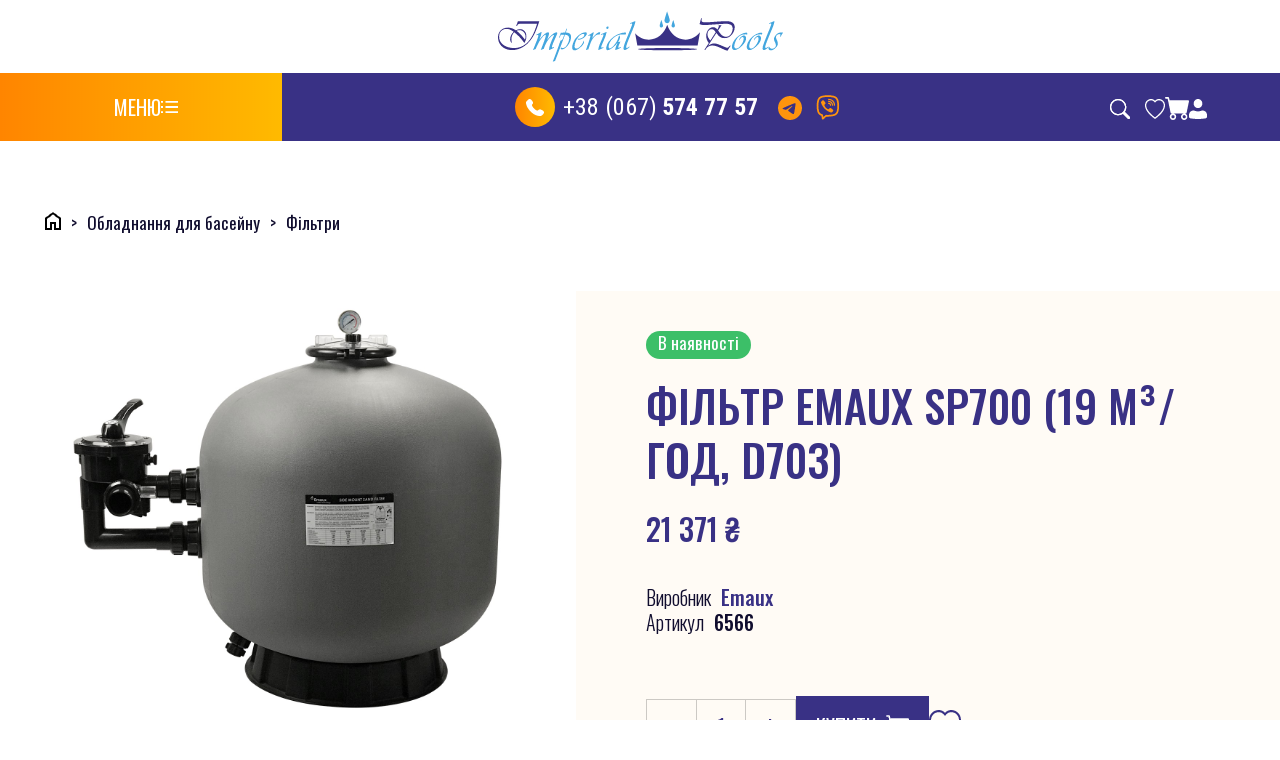

--- FILE ---
content_type: text/html; charset=UTF-8
request_url: https://imperialpools.com.ua/catalog/filtri/filtr-emaux-sp700-19-m3god-d703
body_size: 47636
content:
<!DOCTYPE html>
<html lang="uk">
<head><meta charset="UTF-8"><meta name="viewport" content="width=device-width, initial-scale=1, shrink-to-fit=no"><title>Фільтр Emaux SP700 (19 м³/год, D703) ➤ Обладнання для басейну ➤ Фільтри купити ціни Imperial Pools</title><link rel="apple-touch-icon"      sizes="180x180" href="/apple-touch-icon.png"><link rel="icon" type="image/png" sizes="32x32"   href="/favicon-32x32.png"><link rel="icon" type="image/png" sizes="16x16"   href="/favicon-16x16.png"><link rel="manifest"  href="/site.webmanifest"><link rel="mask-icon" href="/safari-pinned-tab.svg" color="#5bbad5"><meta name="msapplication-TileColor"                content="#da532c"><meta name="theme-color"                            content="#ffffff"><style>



/*  --------  -------  --------  --------  --------  --------  */
/*  --------  -------  --------  --------  --------  --------  */
/*  --------  -------  --------  --------  --------  --------  */
/*
https://theanam.github.io/css-only-loaders/
box-rotation
rgb 393185
--loader-color-primary: #271f55;
--loader-color-secondary: #43A6DE;
*/


/*
The loaders use CSS custom properties (variables) to control the attributes of the loaders
*/
:root{
	--loader-width: 70px;
	--loader-height: 70px;
	--loader-color-primary: #271f55;
	--loader-color-secondary: #eee;
	--line-width: 3px;
	--animation-duration: 2s;
	--loader-initial-scale: 0.1;
}
.loader,.loader:before,.loader:after{
	box-sizing: border-box;
	flex-grow: 0;
	flex-shrink: 0;
}
/*
In order to get optimal results, please only change the 
variables above and don't change anything in the actual loader code
*/
	
	

@keyframes rect-rotate {
  0% {
    transform: rotate(0); 
  }
  50%, 100% {
    transform: rotate(360deg); 
  } 
}

@keyframes fill-rect {
  0%, 50% {
    height: 0px; 
  }
  100% {
    
    height: inherit; 
  } 
}

.loader.box-rotation {
  transform-origin: center center;
  color: var(--loader-color-primary, #33f);
  width: var(--loader-width, 100px);
  height: var(--loader-height, 100px);
  position: relative;
  border: var(--line-width, 4px) solid;
  display: inline-block;
  animation: rect-rotate var(--animation-duration, 1s)  linear infinite; 
}

.loader.box-rotation::after {
  content: "";
  height: 0px;
  width: 100%;
  height:100%;
  display: block;
  background: var(--loader-color-primary, #33f);
  opacity: 0.5;
  animation: fill-rect var(--animation-duration, 1s) linear infinite; 
}





/*  --------  -------  --------  --------  --------  --------  */
/*  --------  -------  --------  --------  --------  --------  */
/*  --------  -------  --------  --------  --------  --------  */
/*  *** base loader */

/*  pre styles  */
/* white screen */

body {
    background: #FFFFFF;
    color: #FFFFFF;
}
a { color: #FFFFFF; }
button { 
    background: #FFFFFF;
    border: 0px solid #FFFFFF;
    color: #FFFFFF; 
}


.bg_load {
    position: fixed;
    left: 0px;
    top: 0px;
    width: 100%;
    height: 100%;
    background: #FFFFFF;
}

.wrapper_load {
    /* Size and position */
    font-size: 25px; /* 1em */
    width: 110px;
    height: 95px;
    position: fixed;
    left: 50%;
    top: 50%;
    margin-top: -50px;
    margin-left: -50px;

    /* Styles */
    /*  */
	/*
    border-radius: 50%;
    background: rgba(255,255,255,0.1);
    border: 1em dashed rgba(138,189,195,0.5);
    box-shadow: 
        inset 0 0 2em rgba(255,255,255,0.3),
        0 0 0 0.7em rgba(255,255,255,0.3);
    animation: rota 3.5s linear infinite;
	*/
	border: none;
	background: none;
	box-shadow: none;
    /*  */

    /* Font styles */
    /*  */
    font-family: 'Racing Sans One', sans-serif;
    
    color: #444;
    text-align: center;
    text-transform: uppercase;
    text-shadow: 0 .04em rgba(255,255,255,0.9);
    line-height: 6em;
    /*  */
}

/*  */

.wrapper_load:before,
.wrapper_load:after {
    content: "";
    position: absolute;
    z-index: -1;
    border-radius: inherit;
    box-shadow: inset 0 0 2em rgba(255,255,255,0.3);
    border: 1em dashed;
	display: none;
}
/*
.wrapper_load:before {
    border-color: rgba(138,189,195,0.2);
    top: 0; right: 0; bottom: 0; left: 0;
}

.wrapper_load:after {
    border-color: rgba(138,189,195,0.4);
    top: 1em; right: 1em; bottom: 1em; left: 1em; 
}
*/
.wrapper_load .inner {
    width: 100%;
    height: 100%;
    animation: resize 1.5s linear alternate infinite;
}
.wrapper_load .inner img,
.wrapper_load .inner span{
	width: 100%;
}
.wrapper_load span {
    display: inline-block;
    animation: placeholder 1.5s ease-out infinite;
}

/*  */
.wrapper_load span:nth-child(1)  { animation-name: loading-1;  }
.wrapper_load span:nth-child(2)  { animation-name: loading-2;  }
.wrapper_load span:nth-child(3)  { animation-name: loading-3;  }
.wrapper_load span:nth-child(4)  { animation-name: loading-4;  }
.wrapper_load span:nth-child(5)  { animation-name: loading-5;  }
.wrapper_load span:nth-child(6)  { animation-name: loading-6;  }
.wrapper_load span:nth-child(7)  { animation-name: loading-7;  }

@keyframes rota {
    to { transform: rotate(360deg); }
}
@keyframes resize {    
    to {
      width: 95%;
    }
}
@keyframes loading-1 {
    14.28% { opacity: 0.3; }
}
@keyframes loading-2 {
    28.57% { opacity: 0.3; }
}
@keyframes loading-3 {
    42.86% { opacity: 0.3; }
}
@keyframes loading-4 {
    57.14% { opacity: 0.3; }
}
@keyframes loading-5 {
    71.43% { opacity: 0.3; }
}
@keyframes loading-6 {
    85.71% { opacity: 0.3; }
}
@keyframes loading-7 {
    100% { opacity: 0.3; }
}
/*  */


</style><script>
var __SiteVar  = {};
var __SiteData = {};

function setSiteVar(k,v){
    __SiteVar[k] = v;
}
function getSiteVar(k){
    return (__SiteVar[k] === void 0) ? null : __SiteVar[k];
}
function setSiteData(k,v){
    __SiteData[k] = v;
}
function getSiteData(k){
    return (__SiteData[k] === void 0) ? null : __SiteData[k];
}
</script><script>
setSiteVar('lng',        'uk' );
setSiteVar('lngDefault', 'uk' );
</script><!-- Google Tag Manager --><script>(function(w,d,s,l,i){w[l]=w[l]||[];w[l].push({'gtm.start':
new Date().getTime(),event:'gtm.js'});var f=d.getElementsByTagName(s)[0],
j=d.createElement(s),dl=l!='dataLayer'?'&l='+l:'';j.async=true;j.src=
'https://www.googletagmanager.com/gtm.js?id='+i+dl;f.parentNode.insertBefore(j,f);
})(window,document,'script','dataLayer','GTM-MF6SQ5C');</script><!-- End Google Tag Manager --><meta name="csrf-param" content="_csrf-frontend"><meta name="csrf-token" content="NDMx_j2kcEePpfzZqYcoWO36NQrhgaS4mljKi9B9gLhSBWGhWesTIdaWkKGazWIem7lAXIrX_ffpM53mnCWt7g=="><meta name="description" content="Imperial Pools ⚡ Фільтр Emaux SP700 (19 м³/год, D703) ➤ Обладнання для басейну ➤ Фільтри ➤ купити найкращі ціни в Україні ➤ вигідно замовити в інтернет магазині ➤ Київ, Харків, Дніпро, Одеса, Львів">
<meta property="og:title" content="Фільтр Emaux SP700 (19 м³/год, D703) ➤ Обладнання для басейну ➤ Фільтри купити ціни Imperial Pools">
<meta property="og:description" content="Imperial Pools ⚡ Фільтр Emaux SP700 (19 м³/год, D703) ➤ Обладнання для басейну ➤ Фільтри ➤ купити найкращі ціни в Україні ➤ вигідно замовити в інтернет магазині ➤ Київ, Харків, Дніпро, Одеса, Львів">
<meta property="og:image" content="https://imperialpools.com.ua/files/media/catalog/product/e/m/emaux_filter_sp700.jpg">
<meta property="og:url" content="https://imperialpools.com.ua/catalog/filtri/filtr-emaux-sp700-19-m3god-d703">
<meta property="og:site_name" content="Imperial Pools">
<meta name="robots" content="all">
<link href="https://imperialpools.com.ua/catalog/filtri/filtr-emaux-sp700-19-m3god-d703" rel="canonical">
<link href="/x-css/v-121/js/headhesive/dist/css/headhesive-1.css" rel="stylesheet">
<link href="/x-css/v-121/js/mlsm/dist/hc-offcanvas-nav.css" rel="stylesheet">
<link href="/x-css/v-121/js/rmlm/css/component-2.css" rel="stylesheet">
<link href="/x-css/v-121/js/intl-tel-input/build/css/intlTelInput.css" rel="stylesheet">
<link href="/x-css/v-121/js/slick/slick/slick.css" rel="stylesheet">
<link href="/x-css/v-121/js/fancybox/dist/jquery.fancybox.css" rel="stylesheet">
<link href="/assets/a9d0993e/css/styles.css" rel="stylesheet">
<link href="https://fonts.googleapis.com/css2?family=Roboto:wght@300;400;700&amp;display=swap" rel="stylesheet">
<link href="https://fonts.googleapis.com/css?family=Roboto+Condensed:400,700&amp;display=swap" rel="stylesheet">
<link href="https://fonts.googleapis.com/css2?family=Rubik:wght@300;400;500;700&amp;display=swap" rel="stylesheet">
<link href="https://fonts.googleapis.com/css2?family=Open+Sans:wght@400;600;700&amp;display=swap" rel="stylesheet">
<link href="https://fonts.googleapis.com/css2?family=Inter:wght@300;400;500;600;700&amp;display=swap" rel="stylesheet">
<link href="https://fonts.googleapis.com/css2?family=Oswald:wght@200..700&amp;display=swap" rel="stylesheet">
<link href="https://fonts.googleapis.com/css2?family=Inter:wght@100..900&amp;display=swap" rel="stylesheet">
<link href="/x-css/v-121/bootstrap-5/scss-2-dist/css/styles.css" rel="stylesheet"></head><body id="body-id" ><div id="bg_load"      class="bg_load"       style="z-index:10002;"  ></div><div id="wrapper_load" class="wrapper_load"  style="z-index:10003;"  ><div class="inner"><div class="loader box-rotation"></div></div></div><div class="wrapper_main "><div class="content"><header class="header_main"><div class="header-fixed  banner"><div class="header_top_line container-fluid desctop_only"><div class="header_top_lefht desctop_notebook"><a class="header_phone" href="tel:+380675747757"><span class="phone_icon"><svg width="40.000000" height="40.000000" viewBox="0 0 40 40" fill="none" xmlns="http://www.w3.org/2000/svg" xmlns:xlink="http://www.w3.org/1999/xlink"><defs><clipPath id="clip169_2670"><rect id="mingcute:phone-fill" width="24.000000" height="24.000000" transform="translate(8.000000 8.000000)" fill="white" fill-opacity="0"></rect></clipPath><linearGradient id="paint_linear_169_2669_0" x1="39.999992" y1="19.999996" x2="-0.751884" y2="19.999996" gradientUnits="userSpaceOnUse"><stop stop-color="#FFBA00"></stop><stop offset="1.000000" stop-color="#FF8400"></stop></linearGradient></defs><rect id="Frame 48" rx="20.000000" width="40.000000" height="40.000000" fill="url(#paint_linear_169_2669_0)" fill-opacity="1.000000"></rect><rect id="mingcute:phone-fill" width="24.000000" height="24.000000" transform="translate(8.000000 8.000000)" fill="#FFFFFF" fill-opacity="0"></rect><g clip-path="url(#clip169_2670)"><path id="Vector" d="M23.5566 22.906L23.1016 23.359C23.1016 23.359 22.0186 24.435 19.0635 21.497C16.1084 18.559 17.1914 17.483 17.1914 17.483L17.4775 17.197C18.1846 16.495 18.252 15.367 17.6348 14.543L16.375 12.86C15.6113 11.84 14.1357 11.705 13.2607 12.575L11.6904 14.135C11.2578 14.567 10.9678 15.125 11.0029 15.745C11.0928 17.332 11.8105 20.745 15.8145 24.727C20.0615 28.949 24.0469 29.117 25.6758 28.965C26.1914 28.917 26.6396 28.655 27.001 28.295L28.4209 26.883C29.3809 25.93 29.1113 24.295 27.8828 23.628L25.9727 22.589C25.167 22.152 24.1865 22.28 23.5566 22.906Z" fill="#FFFFFF" fill-opacity="1.000000" fill-rule="evenodd"></path></g></svg></span><span class="code">+38 (067)</span><span class="number">574 77 57</span></a><a class="telegram mobtop_telegram" href="tg://resolve?domain=RomanShikota"><svg width="24.000000" height="24.000000" viewBox="0 0 24 24" fill="none" xmlns="http://www.w3.org/2000/svg" xmlns:xlink="http://www.w3.org/1999/xlink"><defs><clipPath id="clip169_2674"><rect id="icon / telegram" width="24.000000" height="24.000000" fill="white" fill-opacity="0"></rect></clipPath></defs><rect id="icon / telegram" width="24.000000" height="24.000000" fill="#FFFFFF" fill-opacity="0"></rect><g clip-path="url(#clip169_2674)"><path id="Vector" d="M24 12C24 15.1826 22.7354 18.2349 20.4854 20.4853C18.2344 22.7357 15.1826 24 12 24C8.81738 24 5.76562 22.7357 3.51465 20.4853C1.26465 18.2349 0 15.1826 0 12C0 8.81738 1.26465 5.76514 3.51465 3.51471C5.76562 1.26428 8.81738 0 12 0C15.1826 0 18.2344 1.26428 20.4854 3.51471C22.7354 5.76514 24 8.81738 24 12ZM12.4307 8.85901C11.2627 9.34497 8.92969 10.35 5.43164 11.874C4.86426 12.099 4.56738 12.32 4.53906 12.537C4.49414 12.9015 4.95117 13.0455 5.57422 13.242L5.83691 13.3245C6.44824 13.524 7.27344 13.7565 7.70117 13.7655C8.09082 13.7755 8.52539 13.6155 9.00293 13.2855C12.2725 11.0795 13.959 9.96448 14.0645 9.94049C14.1387 9.92249 14.2441 9.90149 14.3135 9.96448C14.3818 10.0275 14.376 10.1445 14.3682 10.176C14.3232 10.3695 12.5283 12.0375 11.5996 12.9015C11.3096 13.1715 11.1045 13.362 11.0625 13.4055C10.9697 13.5001 10.876 13.5931 10.7803 13.6845C10.2109 14.2335 9.78418 14.6445 10.8027 15.3165C11.2939 15.6405 11.6865 15.906 12.0781 16.173C12.5039 16.464 12.9297 16.7535 13.4824 17.1165C13.6221 17.2085 13.7568 17.302 13.8867 17.397C14.3838 17.751 14.832 18.069 15.3828 18.018C15.7031 17.988 16.0352 17.688 16.2031 16.788C16.6006 14.6625 17.3818 10.059 17.5615 8.1615C17.5732 8.00378 17.5664 7.84528 17.543 7.68903C17.5283 7.56299 17.4668 7.44696 17.3711 7.36353C17.2344 7.26965 17.0723 7.22089 16.9062 7.224C16.4561 7.23151 15.7617 7.47302 12.4307 8.85901Z" fill="#FF940D" fill-opacity="1.000000" fill-rule="nonzero"></path></g></svg></a><a href="viber://chat?number=380675747757" class="mobtop_viber"><svg width="28.000000" height="28.000000" viewBox="0 0 28 28" fill="none" xmlns="http://www.w3.org/2000/svg" xmlns:xlink="http://www.w3.org/1999/xlink"><defs><clipPath id="clip169_2675"><rect id="icon / viber" width="28.000000" height="28.000000" fill="white" fill-opacity="0"></rect></clipPath></defs><rect id="icon / viber" width="28.000000" height="28.000000" fill="#FFFFFF" fill-opacity="0"></rect><g clip-path="url(#clip169_2675)"><path id="Vector" d="M9.29199 7.23566C9.0752 7.2041 8.85449 7.24774 8.66602 7.35931L8.64941 7.35931C8.21191 7.61597 7.81738 7.93915 7.48145 8.31946C7.20117 8.64264 7.0498 8.9693 7.01074 9.2843C6.9873 9.47101 7.00293 9.65997 7.05859 9.8385L7.0791 9.85016C7.39453 10.7753 7.80469 11.6655 8.30664 12.5032C8.95312 13.6797 9.74902 14.7679 10.6748 15.7407L10.7031 15.7803L10.7471 15.813L10.7744 15.8445L10.8066 15.8725C11.7832 16.8007 12.874 17.6005 14.0527 18.2525C15.3994 18.9863 16.2178 19.3328 16.709 19.4775L16.709 19.4845C16.8525 19.5288 16.9834 19.5486 17.1152 19.5486C17.5332 19.5178 17.9287 19.3477 18.2393 19.0657C18.6191 18.7296 18.9395 18.3342 19.1895 17.8943L19.1895 17.8862C19.4238 17.4428 19.3447 17.0251 19.0059 16.7416C18.3262 16.1478 17.5918 15.6204 16.8115 15.1666C16.2891 14.8831 15.7578 15.0546 15.543 15.3417L15.085 15.9203C14.8496 16.2073 14.4219 16.1677 14.4219 16.1677L14.4102 16.1746C11.2246 15.3615 10.374 12.1356 10.374 12.1356C10.374 12.1356 10.334 11.697 10.6289 11.473L11.2031 11.011C11.4785 10.787 11.6699 10.2573 11.375 9.73462C10.9238 8.95386 10.3975 8.21924 9.80371 7.54132C9.67383 7.38177 9.49219 7.27313 9.29004 7.2345L9.29199 7.23566ZM14.6768 5.83331C14.5215 5.83331 14.373 5.89478 14.2637 6.00415C14.1543 6.11359 14.0928 6.26196 14.0928 6.41663C14.0928 6.57135 14.1543 6.71973 14.2637 6.8291C14.373 6.93854 14.5215 7 14.6768 7C16.1514 7 17.376 7.48181 18.3457 8.40582C18.8438 8.91095 19.2324 9.50946 19.4863 10.1652C19.7422 10.822 19.8584 11.5231 19.8281 12.2255C19.8223 12.3802 19.877 12.5311 19.9824 12.6451C20.0869 12.7592 20.2324 12.8268 20.3877 12.8333C20.542 12.8398 20.6934 12.7846 20.8066 12.6798C20.9209 12.575 20.9883 12.4292 20.9951 12.2745C21.0312 11.4105 20.8877 10.5485 20.5742 9.7428C20.2588 8.93329 19.7803 8.19714 19.1689 7.57983L19.1572 7.56818C17.9551 6.41901 16.4336 5.83331 14.6768 5.83331Z" fill="#FF940D" fill-opacity="1.000000" fill-rule="nonzero"></path><path id="Vector" d="M14.6357 7.75134C14.4814 7.75134 14.333 7.81281 14.2236 7.92218C14.1143 8.03162 14.0527 8.17999 14.0527 8.33466C14.0527 8.48938 14.1143 8.63776 14.2236 8.74719C14.333 8.85657 14.4814 8.91803 14.6357 8.91803L14.6562 8.91803C15.7197 8.99384 16.4941 9.34851 17.0371 9.93066C17.5938 10.5303 17.8818 11.2759 17.8594 12.1975C17.8564 12.3522 17.9141 12.502 18.0205 12.614C18.1279 12.7258 18.2744 12.7907 18.4297 12.7943C18.584 12.7979 18.7344 12.7398 18.8457 12.6329C18.958 12.526 19.0225 12.379 19.0264 12.2244C19.0547 11.0145 18.665 9.97034 17.8926 9.13733L17.8926 9.13501C17.1025 8.28802 16.0186 7.84003 14.7139 7.7525L14.6943 7.75018L14.6357 7.75134Z" fill="#FF940D" fill-opacity="1.000000" fill-rule="nonzero"></path><path id="Vector" d="M14.6143 9.70551C14.5361 9.69861 14.457 9.70752 14.3828 9.73169C14.3086 9.75592 14.2393 9.79486 14.1807 9.84625C14.1211 9.89764 14.0732 9.96045 14.0381 10.0309C14.0039 10.1013 13.9844 10.178 13.9805 10.2562C13.9766 10.3345 13.9883 10.4128 14.0146 10.4864C14.042 10.5601 14.083 10.6275 14.1367 10.6848C14.1904 10.7421 14.2549 10.788 14.3262 10.8198C14.3975 10.8516 14.4746 10.8686 14.5537 10.8698C15.041 10.8955 15.3525 11.0425 15.5488 11.2397C15.7461 11.438 15.8926 11.7565 15.9199 12.2547C15.9209 12.3329 15.9385 12.4102 15.9697 12.4816C16.002 12.5531 16.0479 12.6175 16.1055 12.6708C16.1631 12.7242 16.2305 12.7654 16.3037 12.7921C16.377 12.8188 16.4561 12.8305 16.5342 12.8264C16.6123 12.8222 16.6885 12.8023 16.7588 12.7679C16.8291 12.7336 16.8916 12.6854 16.9434 12.6263C16.9941 12.5672 17.0332 12.4984 17.0576 12.4239C17.082 12.3494 17.0908 12.2708 17.084 12.1928C17.0469 11.4929 16.8271 10.8745 16.3779 10.4195C15.9268 9.96448 15.3115 9.74286 14.6143 9.70551Z" fill="#FF940D" fill-opacity="1.000000" fill-rule="nonzero"></path><path id="Vector" d="M8.24414 2.78131C11.957 1.95148 15.8066 1.95148 19.5195 2.78131L19.915 2.86884C21 3.11145 21.9971 3.65015 22.7939 4.42517C23.5918 5.2002 24.1582 6.18115 24.4316 7.25897C25.374 10.9724 25.374 14.8623 24.4316 18.5757C24.1582 19.6535 23.5918 20.6345 22.7939 21.4095C21.9971 22.1844 21 22.7232 19.915 22.9658L19.5186 23.0533C17.1934 23.5733 14.8066 23.7692 12.4287 23.6355L9.33301 26.4052C9.2168 26.5096 9.07422 26.5809 8.91992 26.6115C8.7666 26.642 8.60742 26.6308 8.45996 26.5789C8.31152 26.5271 8.18066 26.4365 8.08008 26.3167C7.97949 26.1968 7.91211 26.0521 7.88672 25.8976L7.37402 22.8386C6.39258 22.5331 5.50488 21.9807 4.79688 21.2344C4.08887 20.488 3.58496 19.5726 3.33203 18.5757C2.38965 14.8623 2.38965 10.9724 3.33203 7.25897C3.60547 6.18115 4.17188 5.2002 4.96973 4.42517C5.76758 3.65015 6.76367 3.11145 7.84863 2.86884L8.24414 2.78131ZM19.1377 4.48816C15.6768 3.71442 12.0869 3.71442 8.62598 4.48816L8.22949 4.57684C7.45996 4.74908 6.75391 5.13116 6.18848 5.68066C5.62402 6.2301 5.22168 6.92548 5.02832 7.68951C4.15723 11.1204 4.15723 14.7143 5.02832 18.1451C5.22168 18.9093 5.62402 19.6048 6.18945 20.1542C6.75488 20.7037 7.46094 21.0858 8.23047 21.2578L8.33594 21.2811C8.50586 21.3192 8.66016 21.4069 8.78027 21.5333C8.89941 21.6596 8.97852 21.8188 9.00781 21.9905L9.35059 24.0415L11.5342 22.0873C11.6221 22.009 11.7236 21.9491 11.835 21.911C11.9453 21.8729 12.0625 21.8575 12.1797 21.8657C14.5117 22.0311 16.8555 21.8562 19.1377 21.3465L19.5332 21.2578C20.3027 21.0858 21.0088 20.7037 21.5742 20.1542C22.1396 19.6048 22.542 18.9093 22.7354 18.1451C23.6064 14.7151 23.6064 11.1207 22.7354 7.68951C22.542 6.92529 22.1396 6.22986 21.5742 5.68036C21.0088 5.13092 20.3027 4.7489 19.5332 4.57684L19.1377 4.48816Z" fill="#FF940D" fill-opacity="1.000000" fill-rule="evenodd"></path></g></svg></a></div><div class="header_logo"><a href="/"><svg width="380.000000" height="67.890869" viewBox="0 0 380 67.8909" fill="none" xmlns="http://www.w3.org/2000/svg" xmlns:xlink="http://www.w3.org/1999/xlink"><defs/><path id="Vector" d="M250.044 38.1934C238.811 38.1934 229.258 29.9666 225.715 18.4847L225.497 18.4847C221.954 29.9666 212.401 38.1934 201.168 38.1934C194.001 38.1934 187.52 34.8468 182.845 29.4435L185.784 46.2322L266.176 46.2322L269.319 28.2806C264.592 34.3593 257.712 38.1934 250.049 38.1934L250.044 38.1934Z" fill="#393185" fill-opacity="1.000000" fill-rule="evenodd"/><path id="Vector" d="M265.281 51.0311C265.281 51.8192 247.729 52.458 226.079 52.458C204.429 52.458 186.877 51.8192 186.877 51.0311C186.877 50.2429 204.429 49.6041 226.079 49.6041C247.729 49.6041 265.281 50.2429 265.281 51.0311Z" fill="#393185" fill-opacity="1.000000" fill-rule="evenodd"/><path id="Vector" d="M229.006 12.3096C229.006 14.3409 227.432 15.9812 225.492 15.9812C223.554 15.9812 221.979 14.3358 221.979 12.3096C221.979 10.2834 225.492 0 225.492 0C225.492 0 229.006 10.2783 229.006 12.3096Z" fill="#43A6DE" fill-opacity="1.000000" fill-rule="evenodd"/><path id="Vector" d="M235.89 19.4293C235.89 20.7242 234.884 21.7755 233.646 21.7755C232.406 21.7755 231.4 20.7242 231.4 19.4293C231.4 18.1344 233.646 11.5733 233.646 11.5733C233.646 11.5733 235.89 18.1344 235.89 19.4293Z" fill="#43A6DE" fill-opacity="1.000000" fill-rule="evenodd"/><path id="Vector" d="M220.011 19.4293C220.011 20.7242 219.005 21.7755 217.767 21.7755C216.527 21.7755 215.521 20.7242 215.521 19.4293C215.521 18.1344 217.767 11.5733 217.767 11.5733C217.767 11.5733 220.011 18.1344 220.011 19.4293Z" fill="#43A6DE" fill-opacity="1.000000" fill-rule="evenodd"/><path id="Vector" d="M55.1104 13.2336C51.1162 25.6956 46.3936 39.3865 34.6982 47.2628C29.8047 50.5535 24.2949 52.3157 18.8379 52.3157C6.69043 52.3207 0 44.0889 0 35.0396C0 27.3968 5.50977 21.9326 13.2168 21.9326C16.8701 21.9326 20.4707 23.1666 23.7891 25.5788C25.5869 24.5784 27.4434 24.0503 29.4697 24.0503C34.3623 24.0503 37.8516 28.0468 37.8516 33.7497C37.8516 36.7458 37.2344 38.8635 35.1494 42.7432C30.9326 36.629 26.9961 32.3989 21.71 28.2245C19.0664 30.8094 17.9443 33.6887 17.9443 37.8072C17.9443 39.6861 18.1143 41.042 18.6729 43.0378C17.0986 41.8647 16.1416 39.8639 16.1416 37.7462C16.1416 34.1001 17.7158 30.7535 20.8643 27.5797C17.376 24.878 14.3975 23.644 11.3018 23.644C5.62207 23.644 1.46289 27.991 1.46289 33.9883C1.46289 43.2764 9.89746 49.5633 21.54 49.5633C27.4434 49.5633 32.5068 47.7402 37.0059 44.0381C45.1592 37.3959 48.8711 27.2292 52.0781 16.7681L30.8203 16.7681C27.1084 16.7681 26.3213 17.1185 25.252 19.7642L24.2412 19.5306C25.3643 16.7072 26.4326 13.711 26.6025 13.2438L55.1152 13.2438L55.1104 13.2336ZM36.7236 34.3895C36.7236 29.4535 33.0703 25.3401 28.624 25.3401C27.3848 25.3401 26.2041 25.6346 24.7998 26.2238C28.624 29.1031 32.166 32.9828 35.9902 38.3303C36.4961 36.8017 36.7188 35.6286 36.7188 34.3946L36.7236 34.3895Z" fill="#393185" fill-opacity="1.000000" fill-rule="nonzero"/><path id="Vector" d="M74.8525 48.7917C72.7148 50.376 70.9707 51.2596 67.9336 52.3159C68.1035 48.0858 70.0713 42.4998 73.5557 34.918C74.5127 32.8613 74.5664 32.8003 74.5664 32.45C74.5664 32.0386 74.2842 31.7441 74.002 31.7441C73.1572 31.7441 65.3975 36.6801 60.9561 50.7264C59.7168 51.021 58.7646 51.4323 57.0205 52.3109C63.0938 36.736 63.7695 33.2117 63.7695 32.5616C63.7695 32.0335 63.4873 31.678 63.04 31.678C61.6367 31.678 57.8652 35.9082 55.2803 40.3161C53.877 42.7841 51.5146 47.4866 50.2764 50.8382L46.6221 52.2499C48.4785 47.842 53.8184 34.8519 53.8184 32.7952C53.8184 32.2062 53.5361 31.8558 53.0889 31.8558C52.6426 31.8558 52.2441 31.9726 51.4033 32.3839L51.0684 31.4445C52.8662 30.7386 54.5566 29.7991 57.8174 27.6256C58.1523 29.86 57.5352 32.1503 55.0039 38.4423C60.0088 31.8608 64.1729 28.2756 66.8691 28.2756C67.6562 28.2756 68.1084 28.8038 68.1084 29.6874C68.1084 31.0381 67.1514 34.0953 65.3535 38.8586C69.5713 33.039 75.251 28.2807 77.8945 28.2807C78.5693 28.2807 79.0166 28.753 79.0166 29.3979C79.0166 31.5155 71.9326 44.7393 71.9326 48.0299C71.9326 48.5022 72.1562 48.7917 72.6074 48.7917C73.001 48.7917 73.4531 48.6139 74.4053 48.0299L74.8574 48.7917L74.8525 48.7917Z" fill="#43A6DE" fill-opacity="1.000000" fill-rule="evenodd"/><path id="Vector" d="M90.4297 28.5752C95.041 28.5752 97.4609 30.5151 97.4609 34.3339C97.4609 43.1497 89.4775 51.4374 85.3135 51.4374C83.9092 51.4374 83.1758 50.3202 84.0215 48.6748C85.1436 49.4365 85.5957 49.6143 86.3828 49.6143C90.8232 49.6143 94.9297 41.4434 94.9297 36.3906C94.9297 33.3335 93.0146 31.6882 89.3613 31.5104C85.3135 42.5606 84.6914 44.206 76.2031 66.8345C75.1338 67.3068 74.6875 67.4795 73.501 67.774L72.9961 67.8908C74.8525 63.422 79.1816 51.7268 83.3457 39.4426C85.707 38.9703 85.877 38.4422 88.4092 31.5104C87.3984 31.4495 85.3721 31.5104 83.6855 31.744L82.1699 35.7406L81.4414 35.3902L83.8027 28.8647C88.0781 28.631 89.2588 28.5701 89.4824 28.5143L91.1689 23.4614L92.0674 23.4614L90.4346 28.5752L90.4297 28.5752Z" fill="#43A6DE" fill-opacity="1.000000" fill-rule="evenodd"/><path id="Vector" d="M114.837 40.9762C114.837 42.9161 113.263 45.5009 110.619 47.9131C107.301 50.9702 104.264 52.6714 102.126 52.6714C100.1 52.6714 98.8652 51.2037 98.8652 48.8525C98.8652 45.7955 100.439 41.093 102.466 37.8633C105.784 32.6327 112.14 28.2806 116.411 28.2806C117.703 28.2806 118.49 28.9256 118.49 29.926C118.49 31.5104 116.635 34.1003 114.331 35.6847C112.417 37.0355 109.156 38.3304 107.752 38.3304C106.795 38.3304 106.29 37.8582 105.954 36.8629C106.854 36.9796 107.306 36.9796 107.811 36.9796C109.667 36.9796 111.465 36.3906 112.874 35.3343C114.225 34.3339 115.182 32.8663 115.182 31.7491C115.182 30.9873 114.506 30.4541 113.495 30.4541C111.357 30.4541 108.826 32.1604 106.693 35.0397C103.938 38.8027 102.082 43.6778 102.082 47.2631C102.082 49.142 102.98 50.2592 104.443 50.2592C107.874 50.2592 111.979 45.8513 114.399 39.6203C114.734 40.2094 114.852 40.5598 114.852 40.9711L114.837 40.9762Z" fill="#43A6DE" fill-opacity="1.000000" fill-rule="evenodd"/><path id="Vector" d="M135.419 31.4547C134.632 31.2769 134.238 31.221 133.621 31.221C131.313 31.221 129.068 32.9273 126.537 36.6293C124.399 39.8032 123.165 42.7435 120.521 51.3207C119.282 51.6152 118.33 51.9097 117.149 52.321C122.718 36.6293 123.223 34.2172 123.223 33.3945C123.223 32.8664 122.941 32.455 122.548 32.455C122.213 32.455 121.648 32.6887 120.691 33.2168L120.356 32.3332C123.058 30.9214 124.968 29.7484 127.217 27.9862C127.44 28.9257 127.669 30.1597 125.419 36.2739C130.312 30.571 133.35 28.1639 135.147 28.1639C135.599 28.1639 135.876 28.2249 136.439 28.5143L135.429 31.4547L135.419 31.4547Z" fill="#43A6DE" fill-opacity="1.000000" fill-rule="evenodd"/><path id="Vector" d="M141.27 38.6809C138.062 46.2017 137.558 47.6744 137.558 48.2635C137.558 48.6749 137.951 49.0252 138.456 49.0252C138.792 49.0252 139.467 48.8475 140.312 48.4362L140.647 49.2589C139.467 49.8479 135.531 51.7269 133.729 52.3159C133.952 48.7916 134.574 46.7299 137.61 39.7981C139.073 36.5074 140.647 32.8613 140.647 31.805C140.647 31.3327 140.366 30.9823 139.919 30.9823C139.355 30.9823 137.61 31.6882 137.334 31.8659L137.052 30.9265C140.147 29.7534 141.328 29.2202 144.642 27.6916C144.642 29.9819 143.685 33.039 141.27 38.6809ZM145.711 23.6951C144.981 23.6951 144.418 23.106 144.418 22.3442C144.418 21.3438 145.317 20.4044 146.274 20.4044C147.003 20.4044 147.514 20.9934 147.514 21.6993C147.514 22.6997 146.668 23.7001 145.716 23.7001L145.711 23.6951Z" fill="#43A6DE" fill-opacity="1.000000" fill-rule="evenodd"/><path id="Vector" d="M164.044 48.7916C162.188 50.2034 159.321 51.4932 156.172 52.3159C156.284 49.6143 158.48 44.4396 159.433 42.322C156.959 45.379 154.991 47.319 152.571 49.1979C149.929 51.2546 147.567 52.4327 146.163 52.4327C144.982 52.4327 144.307 51.4932 144.307 49.8479C144.307 47.5576 145.487 44.0892 147.231 41.4993C151.056 35.7406 157.465 31.2159 164.272 29.3928C166.017 28.9205 168.378 28.5701 169.841 28.5701C170.404 28.5701 170.739 28.8037 170.739 29.2151C170.739 29.5655 170.404 30.3881 169.952 31.4495C168.548 31.155 167.479 31.0991 166.017 31.0991C160.953 31.0991 156.794 32.9222 152.747 36.9188C149.428 40.2704 147.46 44.3228 147.46 47.6744C147.46 49.142 148.023 50.0865 148.977 50.0865C151.056 50.0865 155.502 45.6177 158.257 40.7426C159.942 37.8024 160.729 35.6288 161.405 32.394C162.251 32.9831 162.586 33.7449 162.586 35.0956C162.586 37.0965 161.799 39.0312 159.942 41.5602C160.9 41.4434 161.459 41.3267 163.203 40.7375L160.953 46.2627C159.831 49.0252 160.56 49.142 161.065 49.142C161.518 49.142 162.134 48.8475 163.538 48.0248L164.044 48.7866L164.044 48.7916Z" fill="#43A6DE" fill-opacity="1.000000" fill-rule="evenodd"/><path id="Vector" d="M178.669 26.9299C175.803 33.8667 173.553 39.4477 172.032 43.6829C171.244 45.9174 170.851 47.5018 170.851 48.3245C170.851 48.9694 171.244 49.4975 171.809 49.4975C172.372 49.4975 173.159 49.0252 174.675 47.7912L174.957 47.4967L175.462 48.2584C174.617 49.0811 173.829 49.6702 172.761 50.4929C170.963 51.7269 169.782 52.3159 168.995 52.3159C167.984 52.3159 167.362 51.3765 167.362 49.9647C167.362 48.6697 167.697 46.9686 168.373 45.0845C168.99 43.2056 169.777 41.027 170.734 38.6199C171.352 37.0914 172.085 35.2683 172.648 33.7397C173.213 32.389 173.548 31.5663 173.941 30.5049L176.585 23.9794C177.542 21.4504 178.271 19.6324 178.61 18.5711C178.834 17.7484 178.893 17.4539 178.893 17.1035C178.893 16.6312 178.61 16.3418 178.105 16.3418C177.771 16.3418 177.712 16.3418 176.643 16.6921C176.531 16.7531 176.419 16.809 176.191 16.8699L175.909 16.0472L176.361 15.8695C180.186 14.2851 181.478 13.7519 183.11 12.9292C183.11 15.6308 182.041 18.9824 178.669 26.9197L178.669 26.9299Z" fill="#43A6DE" fill-opacity="1.000000" fill-rule="evenodd"/><path id="Vector" d="M280.007 46.5572C283.044 44.3228 285.405 43.3833 288.272 43.3833C291.14 43.3833 293.277 44.145 302.611 48.2025C304.127 48.8475 305.196 49.2029 305.706 49.2029C307.11 49.2029 308.854 46.7908 309.36 46.0291L310.147 46.5013C308.908 48.4412 306.717 51.9655 305.93 53.1995C303.962 52.6714 302.499 52.0823 299.463 50.6705C292.267 47.2021 289.001 46.1459 285.289 46.1459C281.354 46.1459 278.934 47.8521 276.179 52.3159L275.333 51.7268L281.013 42.7942C278.705 39.798 277.641 36.5632 277.641 32.8612C277.641 26.6912 281.917 21.3438 286.81 21.3438C289.06 21.3438 290.634 22.2833 292.49 24.6345C293.782 22.4001 294.91 20.7547 294.123 18.8758C294.064 18.8758 297.218 18.6981 298.17 18.5254C297.553 19.409 294.517 24.2841 293.447 25.8735C295.755 28.7529 298.229 34.339 304.355 34.339C309.924 34.339 312.902 27.5189 312.902 23.4055C312.902 18.8809 310.036 16.7632 303.903 16.7632C298.447 16.7632 279.779 18.4695 276.236 18.4695C272.301 18.4695 270.104 18.0582 268.759 17.1187L270.896 9.06464L271.854 9.29822C271.519 10.8268 271.402 11.5885 271.402 12.2944C271.402 14.1175 272.807 14.7624 276.747 14.7624C284.337 14.7624 295.925 13.2339 304.19 13.2339C313.02 13.2339 315.609 16.8191 315.609 21.5215C315.609 25.0458 313.977 29.0424 311.333 31.9268C308.689 34.8062 305.711 36.157 301.999 36.157C297.611 36.157 295.196 34.6284 291.144 29.2201L280.007 46.5572ZM284.788 23.9896C281.693 23.9896 279.332 26.8689 279.332 30.7487C279.332 33.689 280.343 36.0402 283.098 39.4477L290.294 28.1029C288.661 25.6907 287.087 23.9896 284.783 23.9896L284.788 23.9896Z" fill="#393185" fill-opacity="1.000000" fill-rule="evenodd"/><path id="Vector" d="M329.555 31.0432C325.226 31.0432 321.625 32.8053 319.205 36.0402C316.897 39.1531 315.046 44.1501 315.046 47.1462C315.046 49.0251 316.168 50.3201 317.801 50.3201C319.657 50.3201 322.188 48.3193 324.438 45.0286C326.406 42.2661 327.587 39.0922 327.587 36.8577C327.587 35.5628 326.97 34.6843 326.071 34.6843C324.608 34.6843 323.204 36.2128 321.854 39.2699C321.741 38.7976 321.741 38.564 321.741 38.2136C321.741 37.2742 322.193 36.2128 323.092 35.3343C324.667 33.628 326.522 32.5717 327.762 32.5717C329.56 32.5717 330.856 34.1561 330.856 36.2737C330.856 39.3867 328.889 43.0938 325.288 46.5571C321.576 50.2033 317.976 52.3159 315.503 52.3159C313.423 52.3159 311.849 50.5537 311.849 48.2025C311.849 42.9719 315.673 36.6851 321.411 32.6276C324.506 30.3932 328.665 28.692 331.197 28.692C331.984 28.692 332.489 29.1642 332.489 29.8091C332.489 30.0428 332.432 30.4541 332.266 30.8096L332.154 31.2209C331.085 31.1041 330.41 31.0432 329.569 31.0432L329.555 31.0432Z" fill="#43A6DE" fill-opacity="1.000000" fill-rule="evenodd"/><path id="Vector" d="M349.408 31.0432C345.079 31.0432 341.479 32.8053 339.059 36.0402C336.751 39.1531 334.899 44.1501 334.899 47.1462C334.899 49.0251 336.021 50.3201 337.654 50.3201C339.511 50.3201 342.042 48.3193 344.292 45.0286C346.26 42.2661 347.44 39.0922 347.44 36.8577C347.44 35.5628 346.823 34.6843 345.925 34.6843C344.462 34.6843 343.058 36.2128 341.707 39.2699C341.595 38.7976 341.595 38.564 341.595 38.2136C341.595 37.2742 342.047 36.2128 342.945 35.3343C344.521 33.628 346.376 32.5717 347.615 32.5717C349.413 32.5717 350.71 34.1561 350.71 36.2737C350.71 39.3867 348.742 43.0938 345.142 46.5571C341.43 50.2033 337.829 52.3159 335.356 52.3159C333.276 52.3159 331.702 50.5537 331.702 48.2025C331.702 42.9719 335.526 36.6851 341.26 32.6276C344.354 30.3932 348.514 28.692 351.046 28.692C351.833 28.692 352.338 29.1642 352.338 29.8091C352.338 30.0428 352.28 30.4541 352.114 30.8096L352.003 31.2209C350.934 31.1041 350.259 31.0432 349.418 31.0432L349.408 31.0432Z" fill="#43A6DE" fill-opacity="1.000000" fill-rule="evenodd"/><path id="Vector" d="M364.087 26.9297C361.221 33.8666 358.971 39.4476 357.45 43.6828C356.663 45.9172 356.269 47.5016 356.269 48.3243C356.269 48.9692 356.662 49.4974 357.227 49.4974C357.79 49.4974 358.577 49.0251 360.093 47.7911L360.375 47.4966L360.88 48.2583C360.035 49.081 359.248 49.67 358.179 50.4927C356.381 51.7267 355.2 52.3158 354.413 52.3158C353.402 52.3158 352.78 51.3763 352.78 49.9646C352.78 48.6696 353.12 46.9684 353.791 45.0844C354.408 43.2054 355.195 41.0269 356.152 38.6198C356.77 37.0913 357.503 35.2682 358.066 33.7396C358.631 32.3889 358.966 31.5662 359.359 30.5048L362.003 23.9793C362.96 21.4503 363.688 19.6323 364.028 18.571C364.252 17.7483 364.311 17.4538 364.311 17.1034C364.311 16.6311 364.028 16.3417 363.523 16.3417C363.188 16.3417 363.13 16.3417 362.061 16.692C361.949 16.753 361.837 16.8088 361.609 16.8698L361.327 16.0471L361.779 15.8694C365.604 14.285 366.896 13.7518 368.528 12.9291C368.528 15.6307 367.459 18.9823 364.087 26.9196L364.087 26.9297Z" fill="#43A6DE" fill-opacity="1.000000" fill-rule="evenodd"/><path id="Vector" d="M376.516 34.4507L375.841 33.9785C376.458 32.6276 376.628 32.1553 376.628 31.8049C376.628 31.0432 376.064 30.6877 374.83 30.6877C372.639 30.6877 370.612 32.6885 370.612 34.9179C370.612 37.4468 373.086 39.5594 373.086 43.5001C373.086 45.8513 372.017 47.7912 369.432 49.9647C367.352 51.7878 365.549 52.6663 363.863 52.6663C361.953 52.6663 360.656 51.5491 360.656 50.0206C360.656 49.2588 360.938 48.1416 361.273 47.4357C362.513 49.6092 363.805 50.4928 365.603 50.4928C368.188 50.4928 370.607 48.2025 370.607 45.7904C370.607 43.0278 367.964 40.443 367.964 37.3859C367.964 35.5629 368.975 33.5671 371.001 31.3885C373.139 29.215 374.937 28.4482 378.144 28.4482C378.872 28.4482 379.324 28.4482 380 28.626C379.776 29.0373 378.09 31.9776 376.511 34.4456L376.516 34.4507Z" fill="#43A6DE" fill-opacity="1.000000" fill-rule="evenodd"/></svg></a></div><div class="header_top_right desctop_notebook"><div class="header_top_menu"><a  class=" " href="/payment">Оплата і доставка</a><a  class=" " href="/warranty">Гарантія та сервіс</a><a  class=" " href="/contact">Контакти</a></div><div class="lang_header_block"><style></style><a  class="dropdown-toggle  dd-lang"  
    id="dropdownLangLink" 
    href="#" 
	role="button"
	data-bs-toggle="dropdown" 
	aria-expanded="false"><svg width="26" height="26" viewBox="0 0 26 26" fill="none" xmlns="http://www.w3.org/2000/svg"><path d="M13 2.64062C10.9511 2.64062 8.94823 3.24819 7.24464 4.38649C5.54105 5.5248 4.21327 7.14271 3.42919 9.03564C2.64511 10.9286 2.43996 13.0115 2.83968 15.021C3.2394 17.0305 4.22604 18.8764 5.67482 20.3252C7.1236 21.774 8.96947 22.7606 10.979 23.1603C12.9885 23.56 15.0714 23.3549 16.9644 22.5708C18.8573 21.7867 20.4752 20.459 21.6135 18.7554C22.7518 17.0518 23.3594 15.0489 23.3594 13C23.3562 10.2535 22.2637 7.62044 20.3216 5.67838C18.3796 3.73632 15.7465 2.64385 13 2.64062ZM21.2845 9.14062H17.2037C16.7596 7.29868 15.9497 5.56483 14.822 4.04219C16.2219 4.32986 17.5352 4.94065 18.6572 5.82584C19.7792 6.71102 20.6789 7.84612 21.2845 9.14062ZM22.1406 13C22.1413 13.8945 22.0102 14.7843 21.7516 15.6406H17.4545C17.7444 13.8921 17.7444 12.1079 17.4545 10.3594H21.7516C22.0102 11.2157 22.1413 12.1055 22.1406 13ZM13 22.1406C12.9747 22.1408 12.9496 22.1355 12.9265 22.1252C12.9034 22.1148 12.8827 22.0997 12.8659 22.0807C11.5578 20.672 10.597 18.8632 10.0547 16.8594H15.9453C15.403 18.8632 14.4422 20.672 13.1341 22.0807C13.1173 22.0997 13.0966 22.1148 13.0735 22.1252C13.0504 22.1355 13.0253 22.1408 13 22.1406ZM9.78149 15.6406C9.46869 13.8941 9.46869 12.1059 9.78149 10.3594H16.2185C16.5313 12.1059 16.5313 13.8941 16.2185 15.6406H9.78149ZM3.85938 13C3.8587 12.1055 3.98976 11.2157 4.24836 10.3594H8.54547C8.25566 12.1079 8.25566 13.8921 8.54547 15.6406H4.24836C3.98976 14.7843 3.8587 13.8945 3.85938 13ZM13 3.85937C13.0253 3.85923 13.0504 3.86451 13.0735 3.87484C13.0966 3.88518 13.1173 3.90033 13.1341 3.9193C14.4422 5.32797 15.403 7.1368 15.9453 9.14062H10.0547C10.597 7.1368 11.5578 5.32797 12.8659 3.9193C12.8827 3.90033 12.9034 3.88518 12.9265 3.87484C12.9496 3.86451 12.9747 3.85923 13 3.85937ZM11.178 4.04219C10.0503 5.56483 9.24041 7.29868 8.79633 9.14062H4.71555C5.32112 7.84612 6.22078 6.71102 7.34278 5.82584C8.46478 4.94065 9.77809 4.32986 11.178 4.04219ZM4.71555 16.8594H8.79633C9.24041 18.7013 10.0503 20.4352 11.178 21.9578C9.77809 21.6701 8.46478 21.0593 7.34278 20.1742C6.22078 19.289 5.32112 18.1539 4.71555 16.8594ZM14.822 21.9578C15.9497 20.4352 16.7596 18.7013 17.2037 16.8594H21.2845C20.6789 18.1539 19.7792 19.289 18.6572 20.1742C17.5352 21.0593 16.2219 21.6701 14.822 21.9578Z" fill="#424242"/></svg><span>Ua</span></a><ul class="dd-lang dropdown-menu" aria-labelledby="dropdownLangLink" ><li class=""><a class="dropdown-item  " href="/ru/catalog/filtri/filtr-emaux-sp700-19-m3god-d703">Ru</a></li></ul></div></div></div><div class="fixed_header_mob mobile_notebook_tablet"><div class="mob_tel_block  mobtop_phone"><a class="header_phone" href="tel:+380675747757"><span class="phone_icon"><svg width="40.000000" height="40.000000" viewBox="0 0 40 40" fill="none" xmlns="http://www.w3.org/2000/svg" xmlns:xlink="http://www.w3.org/1999/xlink"><defs><clipPath id="clip169_2670"><rect id="mingcute:phone-fill" width="24.000000" height="24.000000" transform="translate(8.000000 8.000000)" fill="white" fill-opacity="0"></rect></clipPath><linearGradient id="paint_linear_169_2669_0" x1="39.999992" y1="19.999996" x2="-0.751884" y2="19.999996" gradientUnits="userSpaceOnUse"><stop stop-color="#FFBA00"></stop><stop offset="1.000000" stop-color="#FF8400"></stop></linearGradient></defs><rect id="Frame 48" rx="20.000000" width="40.000000" height="40.000000" fill="url(#paint_linear_169_2669_0)" fill-opacity="1.000000"></rect><rect id="mingcute:phone-fill" width="24.000000" height="24.000000" transform="translate(8.000000 8.000000)" fill="#FFFFFF" fill-opacity="0"></rect><g clip-path="url(#clip169_2670)"><path id="Vector" d="M23.5566 22.906L23.1016 23.359C23.1016 23.359 22.0186 24.435 19.0635 21.497C16.1084 18.559 17.1914 17.483 17.1914 17.483L17.4775 17.197C18.1846 16.495 18.252 15.367 17.6348 14.543L16.375 12.86C15.6113 11.84 14.1357 11.705 13.2607 12.575L11.6904 14.135C11.2578 14.567 10.9678 15.125 11.0029 15.745C11.0928 17.332 11.8105 20.745 15.8145 24.727C20.0615 28.949 24.0469 29.117 25.6758 28.965C26.1914 28.917 26.6396 28.655 27.001 28.295L28.4209 26.883C29.3809 25.93 29.1113 24.295 27.8828 23.628L25.9727 22.589C25.167 22.152 24.1865 22.28 23.5566 22.906Z" fill="#FFFFFF" fill-opacity="1.000000" fill-rule="evenodd"></path></g></svg></span><span class="code">+38 (067)</span><span class="number">574 77 57</span></a></div><div class="mob_fixed_contacts"><a class="telegram mobtop_telegram" href="tg://resolve?domain=RomanShikota"><svg width="24.000000" height="24.000000" viewBox="0 0 24 24" fill="none" xmlns="http://www.w3.org/2000/svg" xmlns:xlink="http://www.w3.org/1999/xlink"><defs><clipPath id="clip169_2674"><rect id="icon / telegram" width="24.000000" height="24.000000" fill="white" fill-opacity="0"></rect></clipPath></defs><rect id="icon / telegram" width="24.000000" height="24.000000" fill="#FFFFFF" fill-opacity="0"></rect><g clip-path="url(#clip169_2674)"><path id="Vector" d="M24 12C24 15.1826 22.7354 18.2349 20.4854 20.4853C18.2344 22.7357 15.1826 24 12 24C8.81738 24 5.76562 22.7357 3.51465 20.4853C1.26465 18.2349 0 15.1826 0 12C0 8.81738 1.26465 5.76514 3.51465 3.51471C5.76562 1.26428 8.81738 0 12 0C15.1826 0 18.2344 1.26428 20.4854 3.51471C22.7354 5.76514 24 8.81738 24 12ZM12.4307 8.85901C11.2627 9.34497 8.92969 10.35 5.43164 11.874C4.86426 12.099 4.56738 12.32 4.53906 12.537C4.49414 12.9015 4.95117 13.0455 5.57422 13.242L5.83691 13.3245C6.44824 13.524 7.27344 13.7565 7.70117 13.7655C8.09082 13.7755 8.52539 13.6155 9.00293 13.2855C12.2725 11.0795 13.959 9.96448 14.0645 9.94049C14.1387 9.92249 14.2441 9.90149 14.3135 9.96448C14.3818 10.0275 14.376 10.1445 14.3682 10.176C14.3232 10.3695 12.5283 12.0375 11.5996 12.9015C11.3096 13.1715 11.1045 13.362 11.0625 13.4055C10.9697 13.5001 10.876 13.5931 10.7803 13.6845C10.2109 14.2335 9.78418 14.6445 10.8027 15.3165C11.2939 15.6405 11.6865 15.906 12.0781 16.173C12.5039 16.464 12.9297 16.7535 13.4824 17.1165C13.6221 17.2085 13.7568 17.302 13.8867 17.397C14.3838 17.751 14.832 18.069 15.3828 18.018C15.7031 17.988 16.0352 17.688 16.2031 16.788C16.6006 14.6625 17.3818 10.059 17.5615 8.1615C17.5732 8.00378 17.5664 7.84528 17.543 7.68903C17.5283 7.56299 17.4668 7.44696 17.3711 7.36353C17.2344 7.26965 17.0723 7.22089 16.9062 7.224C16.4561 7.23151 15.7617 7.47302 12.4307 8.85901Z" fill="#FF940D" fill-opacity="1.000000" fill-rule="nonzero"></path></g></svg></a><a href="viber://chat?number=380675747757" class="mobtop_viber"><svg width="28.000000" height="28.000000" viewBox="0 0 28 28" fill="none" xmlns="http://www.w3.org/2000/svg" xmlns:xlink="http://www.w3.org/1999/xlink"><defs><clipPath id="clip169_2675"><rect id="icon / viber" width="28.000000" height="28.000000" fill="white" fill-opacity="0"></rect></clipPath></defs><rect id="icon / viber" width="28.000000" height="28.000000" fill="#FFFFFF" fill-opacity="0"></rect><g clip-path="url(#clip169_2675)"><path id="Vector" d="M9.29199 7.23566C9.0752 7.2041 8.85449 7.24774 8.66602 7.35931L8.64941 7.35931C8.21191 7.61597 7.81738 7.93915 7.48145 8.31946C7.20117 8.64264 7.0498 8.9693 7.01074 9.2843C6.9873 9.47101 7.00293 9.65997 7.05859 9.8385L7.0791 9.85016C7.39453 10.7753 7.80469 11.6655 8.30664 12.5032C8.95312 13.6797 9.74902 14.7679 10.6748 15.7407L10.7031 15.7803L10.7471 15.813L10.7744 15.8445L10.8066 15.8725C11.7832 16.8007 12.874 17.6005 14.0527 18.2525C15.3994 18.9863 16.2178 19.3328 16.709 19.4775L16.709 19.4845C16.8525 19.5288 16.9834 19.5486 17.1152 19.5486C17.5332 19.5178 17.9287 19.3477 18.2393 19.0657C18.6191 18.7296 18.9395 18.3342 19.1895 17.8943L19.1895 17.8862C19.4238 17.4428 19.3447 17.0251 19.0059 16.7416C18.3262 16.1478 17.5918 15.6204 16.8115 15.1666C16.2891 14.8831 15.7578 15.0546 15.543 15.3417L15.085 15.9203C14.8496 16.2073 14.4219 16.1677 14.4219 16.1677L14.4102 16.1746C11.2246 15.3615 10.374 12.1356 10.374 12.1356C10.374 12.1356 10.334 11.697 10.6289 11.473L11.2031 11.011C11.4785 10.787 11.6699 10.2573 11.375 9.73462C10.9238 8.95386 10.3975 8.21924 9.80371 7.54132C9.67383 7.38177 9.49219 7.27313 9.29004 7.2345L9.29199 7.23566ZM14.6768 5.83331C14.5215 5.83331 14.373 5.89478 14.2637 6.00415C14.1543 6.11359 14.0928 6.26196 14.0928 6.41663C14.0928 6.57135 14.1543 6.71973 14.2637 6.8291C14.373 6.93854 14.5215 7 14.6768 7C16.1514 7 17.376 7.48181 18.3457 8.40582C18.8438 8.91095 19.2324 9.50946 19.4863 10.1652C19.7422 10.822 19.8584 11.5231 19.8281 12.2255C19.8223 12.3802 19.877 12.5311 19.9824 12.6451C20.0869 12.7592 20.2324 12.8268 20.3877 12.8333C20.542 12.8398 20.6934 12.7846 20.8066 12.6798C20.9209 12.575 20.9883 12.4292 20.9951 12.2745C21.0312 11.4105 20.8877 10.5485 20.5742 9.7428C20.2588 8.93329 19.7803 8.19714 19.1689 7.57983L19.1572 7.56818C17.9551 6.41901 16.4336 5.83331 14.6768 5.83331Z" fill="#FF940D" fill-opacity="1.000000" fill-rule="nonzero"></path><path id="Vector" d="M14.6357 7.75134C14.4814 7.75134 14.333 7.81281 14.2236 7.92218C14.1143 8.03162 14.0527 8.17999 14.0527 8.33466C14.0527 8.48938 14.1143 8.63776 14.2236 8.74719C14.333 8.85657 14.4814 8.91803 14.6357 8.91803L14.6562 8.91803C15.7197 8.99384 16.4941 9.34851 17.0371 9.93066C17.5938 10.5303 17.8818 11.2759 17.8594 12.1975C17.8564 12.3522 17.9141 12.502 18.0205 12.614C18.1279 12.7258 18.2744 12.7907 18.4297 12.7943C18.584 12.7979 18.7344 12.7398 18.8457 12.6329C18.958 12.526 19.0225 12.379 19.0264 12.2244C19.0547 11.0145 18.665 9.97034 17.8926 9.13733L17.8926 9.13501C17.1025 8.28802 16.0186 7.84003 14.7139 7.7525L14.6943 7.75018L14.6357 7.75134Z" fill="#FF940D" fill-opacity="1.000000" fill-rule="nonzero"></path><path id="Vector" d="M14.6143 9.70551C14.5361 9.69861 14.457 9.70752 14.3828 9.73169C14.3086 9.75592 14.2393 9.79486 14.1807 9.84625C14.1211 9.89764 14.0732 9.96045 14.0381 10.0309C14.0039 10.1013 13.9844 10.178 13.9805 10.2562C13.9766 10.3345 13.9883 10.4128 14.0146 10.4864C14.042 10.5601 14.083 10.6275 14.1367 10.6848C14.1904 10.7421 14.2549 10.788 14.3262 10.8198C14.3975 10.8516 14.4746 10.8686 14.5537 10.8698C15.041 10.8955 15.3525 11.0425 15.5488 11.2397C15.7461 11.438 15.8926 11.7565 15.9199 12.2547C15.9209 12.3329 15.9385 12.4102 15.9697 12.4816C16.002 12.5531 16.0479 12.6175 16.1055 12.6708C16.1631 12.7242 16.2305 12.7654 16.3037 12.7921C16.377 12.8188 16.4561 12.8305 16.5342 12.8264C16.6123 12.8222 16.6885 12.8023 16.7588 12.7679C16.8291 12.7336 16.8916 12.6854 16.9434 12.6263C16.9941 12.5672 17.0332 12.4984 17.0576 12.4239C17.082 12.3494 17.0908 12.2708 17.084 12.1928C17.0469 11.4929 16.8271 10.8745 16.3779 10.4195C15.9268 9.96448 15.3115 9.74286 14.6143 9.70551Z" fill="#FF940D" fill-opacity="1.000000" fill-rule="nonzero"></path><path id="Vector" d="M8.24414 2.78131C11.957 1.95148 15.8066 1.95148 19.5195 2.78131L19.915 2.86884C21 3.11145 21.9971 3.65015 22.7939 4.42517C23.5918 5.2002 24.1582 6.18115 24.4316 7.25897C25.374 10.9724 25.374 14.8623 24.4316 18.5757C24.1582 19.6535 23.5918 20.6345 22.7939 21.4095C21.9971 22.1844 21 22.7232 19.915 22.9658L19.5186 23.0533C17.1934 23.5733 14.8066 23.7692 12.4287 23.6355L9.33301 26.4052C9.2168 26.5096 9.07422 26.5809 8.91992 26.6115C8.7666 26.642 8.60742 26.6308 8.45996 26.5789C8.31152 26.5271 8.18066 26.4365 8.08008 26.3167C7.97949 26.1968 7.91211 26.0521 7.88672 25.8976L7.37402 22.8386C6.39258 22.5331 5.50488 21.9807 4.79688 21.2344C4.08887 20.488 3.58496 19.5726 3.33203 18.5757C2.38965 14.8623 2.38965 10.9724 3.33203 7.25897C3.60547 6.18115 4.17188 5.2002 4.96973 4.42517C5.76758 3.65015 6.76367 3.11145 7.84863 2.86884L8.24414 2.78131ZM19.1377 4.48816C15.6768 3.71442 12.0869 3.71442 8.62598 4.48816L8.22949 4.57684C7.45996 4.74908 6.75391 5.13116 6.18848 5.68066C5.62402 6.2301 5.22168 6.92548 5.02832 7.68951C4.15723 11.1204 4.15723 14.7143 5.02832 18.1451C5.22168 18.9093 5.62402 19.6048 6.18945 20.1542C6.75488 20.7037 7.46094 21.0858 8.23047 21.2578L8.33594 21.2811C8.50586 21.3192 8.66016 21.4069 8.78027 21.5333C8.89941 21.6596 8.97852 21.8188 9.00781 21.9905L9.35059 24.0415L11.5342 22.0873C11.6221 22.009 11.7236 21.9491 11.835 21.911C11.9453 21.8729 12.0625 21.8575 12.1797 21.8657C14.5117 22.0311 16.8555 21.8562 19.1377 21.3465L19.5332 21.2578C20.3027 21.0858 21.0088 20.7037 21.5742 20.1542C22.1396 19.6048 22.542 18.9093 22.7354 18.1451C23.6064 14.7151 23.6064 11.1207 22.7354 7.68951C22.542 6.92529 22.1396 6.22986 21.5742 5.68036C21.0088 5.13092 20.3027 4.7489 19.5332 4.57684L19.1377 4.48816Z" fill="#FF940D" fill-opacity="1.000000" fill-rule="evenodd"></path></g></svg></a><a href="mailto:basseyn@imperialpools.com.ua"><svg width="20.000000" height="16.000000" viewBox="0 0 20 16" fill="none" xmlns="http://www.w3.org/2000/svg" xmlns:xlink="http://www.w3.org/1999/xlink"><defs><linearGradient id="paint_linear_13_1987_0" x1="19.999996" y1="7.999998" x2="-0.375942" y2="7.999998" gradientUnits="userSpaceOnUse"><stop stop-color="#FBBD13"></stop><stop offset="1.000000" stop-color="#FF8400"></stop></linearGradient></defs><path id="Vector" d="M20 4.60797L20 12.75C20 13.5801 19.6816 14.3788 19.1133 14.9822C18.543 15.5856 17.7637 15.948 16.9336 15.995L16.75 16L3.25 16C2.41992 16.0001 1.62109 15.6824 1.01758 15.1123C0.414062 14.5422 0.0527344 13.7628 0.00585938 12.934L0 12.75L0 4.60797L9.65234 9.664C9.75977 9.72021 9.87891 9.74963 10 9.74963C10.1211 9.74963 10.2402 9.72021 10.3477 9.664L20 4.60797ZM3.25 0L16.75 0C17.5547 -0.00012207 18.332 0.299011 18.9297 0.839294C19.5273 1.37952 19.9023 2.1225 19.9844 2.92401L10 8.15399L0.015625 2.92401C0.09375 2.1543 0.443359 1.4375 1.00195 0.902466C1.56055 0.367432 2.29102 0.0491943 3.06445 0.00500488L3.25 0Z" fill="url(#paint_linear_13_1987_0)" fill-opacity="1.000000" fill-rule="evenodd"></path></svg></a></div></div></div><!-- header real --><div class="header_top_line container-fluid"><div class="header_top_lefht desctop_notebook"><a class="header_phone" href="tel:+380675747757"><span class="phone_icon"><svg width="40.000000" height="40.000000" viewBox="0 0 40 40" fill="none" xmlns="http://www.w3.org/2000/svg" xmlns:xlink="http://www.w3.org/1999/xlink"><defs><clipPath id="clip169_2670"><rect id="mingcute:phone-fill" width="24.000000" height="24.000000" transform="translate(8.000000 8.000000)" fill="white" fill-opacity="0"></rect></clipPath><linearGradient id="paint_linear_169_2669_0" x1="39.999992" y1="19.999996" x2="-0.751884" y2="19.999996" gradientUnits="userSpaceOnUse"><stop stop-color="#FFBA00"></stop><stop offset="1.000000" stop-color="#FF8400"></stop></linearGradient></defs><rect id="Frame 48" rx="20.000000" width="40.000000" height="40.000000" fill="url(#paint_linear_169_2669_0)" fill-opacity="1.000000"></rect><rect id="mingcute:phone-fill" width="24.000000" height="24.000000" transform="translate(8.000000 8.000000)" fill="#FFFFFF" fill-opacity="0"></rect><g clip-path="url(#clip169_2670)"><path id="Vector" d="M23.5566 22.906L23.1016 23.359C23.1016 23.359 22.0186 24.435 19.0635 21.497C16.1084 18.559 17.1914 17.483 17.1914 17.483L17.4775 17.197C18.1846 16.495 18.252 15.367 17.6348 14.543L16.375 12.86C15.6113 11.84 14.1357 11.705 13.2607 12.575L11.6904 14.135C11.2578 14.567 10.9678 15.125 11.0029 15.745C11.0928 17.332 11.8105 20.745 15.8145 24.727C20.0615 28.949 24.0469 29.117 25.6758 28.965C26.1914 28.917 26.6396 28.655 27.001 28.295L28.4209 26.883C29.3809 25.93 29.1113 24.295 27.8828 23.628L25.9727 22.589C25.167 22.152 24.1865 22.28 23.5566 22.906Z" fill="#FFFFFF" fill-opacity="1.000000" fill-rule="evenodd"></path></g></svg></span><span class="code">+38 (067)</span><span class="number">574 77 57</span></a><a class="telegram mobtop_telegram" href="tg://resolve?domain=RomanShikota"><svg width="24.000000" height="24.000000" viewBox="0 0 24 24" fill="none" xmlns="http://www.w3.org/2000/svg" xmlns:xlink="http://www.w3.org/1999/xlink"><defs><clipPath id="clip169_2674"><rect id="icon / telegram" width="24.000000" height="24.000000" fill="white" fill-opacity="0"></rect></clipPath></defs><rect id="icon / telegram" width="24.000000" height="24.000000" fill="#FFFFFF" fill-opacity="0"></rect><g clip-path="url(#clip169_2674)"><path id="Vector" d="M24 12C24 15.1826 22.7354 18.2349 20.4854 20.4853C18.2344 22.7357 15.1826 24 12 24C8.81738 24 5.76562 22.7357 3.51465 20.4853C1.26465 18.2349 0 15.1826 0 12C0 8.81738 1.26465 5.76514 3.51465 3.51471C5.76562 1.26428 8.81738 0 12 0C15.1826 0 18.2344 1.26428 20.4854 3.51471C22.7354 5.76514 24 8.81738 24 12ZM12.4307 8.85901C11.2627 9.34497 8.92969 10.35 5.43164 11.874C4.86426 12.099 4.56738 12.32 4.53906 12.537C4.49414 12.9015 4.95117 13.0455 5.57422 13.242L5.83691 13.3245C6.44824 13.524 7.27344 13.7565 7.70117 13.7655C8.09082 13.7755 8.52539 13.6155 9.00293 13.2855C12.2725 11.0795 13.959 9.96448 14.0645 9.94049C14.1387 9.92249 14.2441 9.90149 14.3135 9.96448C14.3818 10.0275 14.376 10.1445 14.3682 10.176C14.3232 10.3695 12.5283 12.0375 11.5996 12.9015C11.3096 13.1715 11.1045 13.362 11.0625 13.4055C10.9697 13.5001 10.876 13.5931 10.7803 13.6845C10.2109 14.2335 9.78418 14.6445 10.8027 15.3165C11.2939 15.6405 11.6865 15.906 12.0781 16.173C12.5039 16.464 12.9297 16.7535 13.4824 17.1165C13.6221 17.2085 13.7568 17.302 13.8867 17.397C14.3838 17.751 14.832 18.069 15.3828 18.018C15.7031 17.988 16.0352 17.688 16.2031 16.788C16.6006 14.6625 17.3818 10.059 17.5615 8.1615C17.5732 8.00378 17.5664 7.84528 17.543 7.68903C17.5283 7.56299 17.4668 7.44696 17.3711 7.36353C17.2344 7.26965 17.0723 7.22089 16.9062 7.224C16.4561 7.23151 15.7617 7.47302 12.4307 8.85901Z" fill="#FF940D" fill-opacity="1.000000" fill-rule="nonzero"></path></g></svg></a><a href="viber://chat?number=380675747757" class="mobtop_viber"><svg width="28.000000" height="28.000000" viewBox="0 0 28 28" fill="none" xmlns="http://www.w3.org/2000/svg" xmlns:xlink="http://www.w3.org/1999/xlink"><defs><clipPath id="clip169_2675"><rect id="icon / viber" width="28.000000" height="28.000000" fill="white" fill-opacity="0"></rect></clipPath></defs><rect id="icon / viber" width="28.000000" height="28.000000" fill="#FFFFFF" fill-opacity="0"></rect><g clip-path="url(#clip169_2675)"><path id="Vector" d="M9.29199 7.23566C9.0752 7.2041 8.85449 7.24774 8.66602 7.35931L8.64941 7.35931C8.21191 7.61597 7.81738 7.93915 7.48145 8.31946C7.20117 8.64264 7.0498 8.9693 7.01074 9.2843C6.9873 9.47101 7.00293 9.65997 7.05859 9.8385L7.0791 9.85016C7.39453 10.7753 7.80469 11.6655 8.30664 12.5032C8.95312 13.6797 9.74902 14.7679 10.6748 15.7407L10.7031 15.7803L10.7471 15.813L10.7744 15.8445L10.8066 15.8725C11.7832 16.8007 12.874 17.6005 14.0527 18.2525C15.3994 18.9863 16.2178 19.3328 16.709 19.4775L16.709 19.4845C16.8525 19.5288 16.9834 19.5486 17.1152 19.5486C17.5332 19.5178 17.9287 19.3477 18.2393 19.0657C18.6191 18.7296 18.9395 18.3342 19.1895 17.8943L19.1895 17.8862C19.4238 17.4428 19.3447 17.0251 19.0059 16.7416C18.3262 16.1478 17.5918 15.6204 16.8115 15.1666C16.2891 14.8831 15.7578 15.0546 15.543 15.3417L15.085 15.9203C14.8496 16.2073 14.4219 16.1677 14.4219 16.1677L14.4102 16.1746C11.2246 15.3615 10.374 12.1356 10.374 12.1356C10.374 12.1356 10.334 11.697 10.6289 11.473L11.2031 11.011C11.4785 10.787 11.6699 10.2573 11.375 9.73462C10.9238 8.95386 10.3975 8.21924 9.80371 7.54132C9.67383 7.38177 9.49219 7.27313 9.29004 7.2345L9.29199 7.23566ZM14.6768 5.83331C14.5215 5.83331 14.373 5.89478 14.2637 6.00415C14.1543 6.11359 14.0928 6.26196 14.0928 6.41663C14.0928 6.57135 14.1543 6.71973 14.2637 6.8291C14.373 6.93854 14.5215 7 14.6768 7C16.1514 7 17.376 7.48181 18.3457 8.40582C18.8438 8.91095 19.2324 9.50946 19.4863 10.1652C19.7422 10.822 19.8584 11.5231 19.8281 12.2255C19.8223 12.3802 19.877 12.5311 19.9824 12.6451C20.0869 12.7592 20.2324 12.8268 20.3877 12.8333C20.542 12.8398 20.6934 12.7846 20.8066 12.6798C20.9209 12.575 20.9883 12.4292 20.9951 12.2745C21.0312 11.4105 20.8877 10.5485 20.5742 9.7428C20.2588 8.93329 19.7803 8.19714 19.1689 7.57983L19.1572 7.56818C17.9551 6.41901 16.4336 5.83331 14.6768 5.83331Z" fill="#FF940D" fill-opacity="1.000000" fill-rule="nonzero"></path><path id="Vector" d="M14.6357 7.75134C14.4814 7.75134 14.333 7.81281 14.2236 7.92218C14.1143 8.03162 14.0527 8.17999 14.0527 8.33466C14.0527 8.48938 14.1143 8.63776 14.2236 8.74719C14.333 8.85657 14.4814 8.91803 14.6357 8.91803L14.6562 8.91803C15.7197 8.99384 16.4941 9.34851 17.0371 9.93066C17.5938 10.5303 17.8818 11.2759 17.8594 12.1975C17.8564 12.3522 17.9141 12.502 18.0205 12.614C18.1279 12.7258 18.2744 12.7907 18.4297 12.7943C18.584 12.7979 18.7344 12.7398 18.8457 12.6329C18.958 12.526 19.0225 12.379 19.0264 12.2244C19.0547 11.0145 18.665 9.97034 17.8926 9.13733L17.8926 9.13501C17.1025 8.28802 16.0186 7.84003 14.7139 7.7525L14.6943 7.75018L14.6357 7.75134Z" fill="#FF940D" fill-opacity="1.000000" fill-rule="nonzero"></path><path id="Vector" d="M14.6143 9.70551C14.5361 9.69861 14.457 9.70752 14.3828 9.73169C14.3086 9.75592 14.2393 9.79486 14.1807 9.84625C14.1211 9.89764 14.0732 9.96045 14.0381 10.0309C14.0039 10.1013 13.9844 10.178 13.9805 10.2562C13.9766 10.3345 13.9883 10.4128 14.0146 10.4864C14.042 10.5601 14.083 10.6275 14.1367 10.6848C14.1904 10.7421 14.2549 10.788 14.3262 10.8198C14.3975 10.8516 14.4746 10.8686 14.5537 10.8698C15.041 10.8955 15.3525 11.0425 15.5488 11.2397C15.7461 11.438 15.8926 11.7565 15.9199 12.2547C15.9209 12.3329 15.9385 12.4102 15.9697 12.4816C16.002 12.5531 16.0479 12.6175 16.1055 12.6708C16.1631 12.7242 16.2305 12.7654 16.3037 12.7921C16.377 12.8188 16.4561 12.8305 16.5342 12.8264C16.6123 12.8222 16.6885 12.8023 16.7588 12.7679C16.8291 12.7336 16.8916 12.6854 16.9434 12.6263C16.9941 12.5672 17.0332 12.4984 17.0576 12.4239C17.082 12.3494 17.0908 12.2708 17.084 12.1928C17.0469 11.4929 16.8271 10.8745 16.3779 10.4195C15.9268 9.96448 15.3115 9.74286 14.6143 9.70551Z" fill="#FF940D" fill-opacity="1.000000" fill-rule="nonzero"></path><path id="Vector" d="M8.24414 2.78131C11.957 1.95148 15.8066 1.95148 19.5195 2.78131L19.915 2.86884C21 3.11145 21.9971 3.65015 22.7939 4.42517C23.5918 5.2002 24.1582 6.18115 24.4316 7.25897C25.374 10.9724 25.374 14.8623 24.4316 18.5757C24.1582 19.6535 23.5918 20.6345 22.7939 21.4095C21.9971 22.1844 21 22.7232 19.915 22.9658L19.5186 23.0533C17.1934 23.5733 14.8066 23.7692 12.4287 23.6355L9.33301 26.4052C9.2168 26.5096 9.07422 26.5809 8.91992 26.6115C8.7666 26.642 8.60742 26.6308 8.45996 26.5789C8.31152 26.5271 8.18066 26.4365 8.08008 26.3167C7.97949 26.1968 7.91211 26.0521 7.88672 25.8976L7.37402 22.8386C6.39258 22.5331 5.50488 21.9807 4.79688 21.2344C4.08887 20.488 3.58496 19.5726 3.33203 18.5757C2.38965 14.8623 2.38965 10.9724 3.33203 7.25897C3.60547 6.18115 4.17188 5.2002 4.96973 4.42517C5.76758 3.65015 6.76367 3.11145 7.84863 2.86884L8.24414 2.78131ZM19.1377 4.48816C15.6768 3.71442 12.0869 3.71442 8.62598 4.48816L8.22949 4.57684C7.45996 4.74908 6.75391 5.13116 6.18848 5.68066C5.62402 6.2301 5.22168 6.92548 5.02832 7.68951C4.15723 11.1204 4.15723 14.7143 5.02832 18.1451C5.22168 18.9093 5.62402 19.6048 6.18945 20.1542C6.75488 20.7037 7.46094 21.0858 8.23047 21.2578L8.33594 21.2811C8.50586 21.3192 8.66016 21.4069 8.78027 21.5333C8.89941 21.6596 8.97852 21.8188 9.00781 21.9905L9.35059 24.0415L11.5342 22.0873C11.6221 22.009 11.7236 21.9491 11.835 21.911C11.9453 21.8729 12.0625 21.8575 12.1797 21.8657C14.5117 22.0311 16.8555 21.8562 19.1377 21.3465L19.5332 21.2578C20.3027 21.0858 21.0088 20.7037 21.5742 20.1542C22.1396 19.6048 22.542 18.9093 22.7354 18.1451C23.6064 14.7151 23.6064 11.1207 22.7354 7.68951C22.542 6.92529 22.1396 6.22986 21.5742 5.68036C21.0088 5.13092 20.3027 4.7489 19.5332 4.57684L19.1377 4.48816Z" fill="#FF940D" fill-opacity="1.000000" fill-rule="evenodd"></path></g></svg></a></div><div class="header_logo"><a href="/"><svg width="380.000000" height="67.890869" viewBox="0 0 380 67.8909" fill="none" xmlns="http://www.w3.org/2000/svg" xmlns:xlink="http://www.w3.org/1999/xlink"><defs/><path id="Vector" d="M250.044 38.1934C238.811 38.1934 229.258 29.9666 225.715 18.4847L225.497 18.4847C221.954 29.9666 212.401 38.1934 201.168 38.1934C194.001 38.1934 187.52 34.8468 182.845 29.4435L185.784 46.2322L266.176 46.2322L269.319 28.2806C264.592 34.3593 257.712 38.1934 250.049 38.1934L250.044 38.1934Z" fill="#393185" fill-opacity="1.000000" fill-rule="evenodd"/><path id="Vector" d="M265.281 51.0311C265.281 51.8192 247.729 52.458 226.079 52.458C204.429 52.458 186.877 51.8192 186.877 51.0311C186.877 50.2429 204.429 49.6041 226.079 49.6041C247.729 49.6041 265.281 50.2429 265.281 51.0311Z" fill="#393185" fill-opacity="1.000000" fill-rule="evenodd"/><path id="Vector" d="M229.006 12.3096C229.006 14.3409 227.432 15.9812 225.492 15.9812C223.554 15.9812 221.979 14.3358 221.979 12.3096C221.979 10.2834 225.492 0 225.492 0C225.492 0 229.006 10.2783 229.006 12.3096Z" fill="#43A6DE" fill-opacity="1.000000" fill-rule="evenodd"/><path id="Vector" d="M235.89 19.4293C235.89 20.7242 234.884 21.7755 233.646 21.7755C232.406 21.7755 231.4 20.7242 231.4 19.4293C231.4 18.1344 233.646 11.5733 233.646 11.5733C233.646 11.5733 235.89 18.1344 235.89 19.4293Z" fill="#43A6DE" fill-opacity="1.000000" fill-rule="evenodd"/><path id="Vector" d="M220.011 19.4293C220.011 20.7242 219.005 21.7755 217.767 21.7755C216.527 21.7755 215.521 20.7242 215.521 19.4293C215.521 18.1344 217.767 11.5733 217.767 11.5733C217.767 11.5733 220.011 18.1344 220.011 19.4293Z" fill="#43A6DE" fill-opacity="1.000000" fill-rule="evenodd"/><path id="Vector" d="M55.1104 13.2336C51.1162 25.6956 46.3936 39.3865 34.6982 47.2628C29.8047 50.5535 24.2949 52.3157 18.8379 52.3157C6.69043 52.3207 0 44.0889 0 35.0396C0 27.3968 5.50977 21.9326 13.2168 21.9326C16.8701 21.9326 20.4707 23.1666 23.7891 25.5788C25.5869 24.5784 27.4434 24.0503 29.4697 24.0503C34.3623 24.0503 37.8516 28.0468 37.8516 33.7497C37.8516 36.7458 37.2344 38.8635 35.1494 42.7432C30.9326 36.629 26.9961 32.3989 21.71 28.2245C19.0664 30.8094 17.9443 33.6887 17.9443 37.8072C17.9443 39.6861 18.1143 41.042 18.6729 43.0378C17.0986 41.8647 16.1416 39.8639 16.1416 37.7462C16.1416 34.1001 17.7158 30.7535 20.8643 27.5797C17.376 24.878 14.3975 23.644 11.3018 23.644C5.62207 23.644 1.46289 27.991 1.46289 33.9883C1.46289 43.2764 9.89746 49.5633 21.54 49.5633C27.4434 49.5633 32.5068 47.7402 37.0059 44.0381C45.1592 37.3959 48.8711 27.2292 52.0781 16.7681L30.8203 16.7681C27.1084 16.7681 26.3213 17.1185 25.252 19.7642L24.2412 19.5306C25.3643 16.7072 26.4326 13.711 26.6025 13.2438L55.1152 13.2438L55.1104 13.2336ZM36.7236 34.3895C36.7236 29.4535 33.0703 25.3401 28.624 25.3401C27.3848 25.3401 26.2041 25.6346 24.7998 26.2238C28.624 29.1031 32.166 32.9828 35.9902 38.3303C36.4961 36.8017 36.7188 35.6286 36.7188 34.3946L36.7236 34.3895Z" fill="#393185" fill-opacity="1.000000" fill-rule="nonzero"/><path id="Vector" d="M74.8525 48.7917C72.7148 50.376 70.9707 51.2596 67.9336 52.3159C68.1035 48.0858 70.0713 42.4998 73.5557 34.918C74.5127 32.8613 74.5664 32.8003 74.5664 32.45C74.5664 32.0386 74.2842 31.7441 74.002 31.7441C73.1572 31.7441 65.3975 36.6801 60.9561 50.7264C59.7168 51.021 58.7646 51.4323 57.0205 52.3109C63.0938 36.736 63.7695 33.2117 63.7695 32.5616C63.7695 32.0335 63.4873 31.678 63.04 31.678C61.6367 31.678 57.8652 35.9082 55.2803 40.3161C53.877 42.7841 51.5146 47.4866 50.2764 50.8382L46.6221 52.2499C48.4785 47.842 53.8184 34.8519 53.8184 32.7952C53.8184 32.2062 53.5361 31.8558 53.0889 31.8558C52.6426 31.8558 52.2441 31.9726 51.4033 32.3839L51.0684 31.4445C52.8662 30.7386 54.5566 29.7991 57.8174 27.6256C58.1523 29.86 57.5352 32.1503 55.0039 38.4423C60.0088 31.8608 64.1729 28.2756 66.8691 28.2756C67.6562 28.2756 68.1084 28.8038 68.1084 29.6874C68.1084 31.0381 67.1514 34.0953 65.3535 38.8586C69.5713 33.039 75.251 28.2807 77.8945 28.2807C78.5693 28.2807 79.0166 28.753 79.0166 29.3979C79.0166 31.5155 71.9326 44.7393 71.9326 48.0299C71.9326 48.5022 72.1562 48.7917 72.6074 48.7917C73.001 48.7917 73.4531 48.6139 74.4053 48.0299L74.8574 48.7917L74.8525 48.7917Z" fill="#43A6DE" fill-opacity="1.000000" fill-rule="evenodd"/><path id="Vector" d="M90.4297 28.5752C95.041 28.5752 97.4609 30.5151 97.4609 34.3339C97.4609 43.1497 89.4775 51.4374 85.3135 51.4374C83.9092 51.4374 83.1758 50.3202 84.0215 48.6748C85.1436 49.4365 85.5957 49.6143 86.3828 49.6143C90.8232 49.6143 94.9297 41.4434 94.9297 36.3906C94.9297 33.3335 93.0146 31.6882 89.3613 31.5104C85.3135 42.5606 84.6914 44.206 76.2031 66.8345C75.1338 67.3068 74.6875 67.4795 73.501 67.774L72.9961 67.8908C74.8525 63.422 79.1816 51.7268 83.3457 39.4426C85.707 38.9703 85.877 38.4422 88.4092 31.5104C87.3984 31.4495 85.3721 31.5104 83.6855 31.744L82.1699 35.7406L81.4414 35.3902L83.8027 28.8647C88.0781 28.631 89.2588 28.5701 89.4824 28.5143L91.1689 23.4614L92.0674 23.4614L90.4346 28.5752L90.4297 28.5752Z" fill="#43A6DE" fill-opacity="1.000000" fill-rule="evenodd"/><path id="Vector" d="M114.837 40.9762C114.837 42.9161 113.263 45.5009 110.619 47.9131C107.301 50.9702 104.264 52.6714 102.126 52.6714C100.1 52.6714 98.8652 51.2037 98.8652 48.8525C98.8652 45.7955 100.439 41.093 102.466 37.8633C105.784 32.6327 112.14 28.2806 116.411 28.2806C117.703 28.2806 118.49 28.9256 118.49 29.926C118.49 31.5104 116.635 34.1003 114.331 35.6847C112.417 37.0355 109.156 38.3304 107.752 38.3304C106.795 38.3304 106.29 37.8582 105.954 36.8629C106.854 36.9796 107.306 36.9796 107.811 36.9796C109.667 36.9796 111.465 36.3906 112.874 35.3343C114.225 34.3339 115.182 32.8663 115.182 31.7491C115.182 30.9873 114.506 30.4541 113.495 30.4541C111.357 30.4541 108.826 32.1604 106.693 35.0397C103.938 38.8027 102.082 43.6778 102.082 47.2631C102.082 49.142 102.98 50.2592 104.443 50.2592C107.874 50.2592 111.979 45.8513 114.399 39.6203C114.734 40.2094 114.852 40.5598 114.852 40.9711L114.837 40.9762Z" fill="#43A6DE" fill-opacity="1.000000" fill-rule="evenodd"/><path id="Vector" d="M135.419 31.4547C134.632 31.2769 134.238 31.221 133.621 31.221C131.313 31.221 129.068 32.9273 126.537 36.6293C124.399 39.8032 123.165 42.7435 120.521 51.3207C119.282 51.6152 118.33 51.9097 117.149 52.321C122.718 36.6293 123.223 34.2172 123.223 33.3945C123.223 32.8664 122.941 32.455 122.548 32.455C122.213 32.455 121.648 32.6887 120.691 33.2168L120.356 32.3332C123.058 30.9214 124.968 29.7484 127.217 27.9862C127.44 28.9257 127.669 30.1597 125.419 36.2739C130.312 30.571 133.35 28.1639 135.147 28.1639C135.599 28.1639 135.876 28.2249 136.439 28.5143L135.429 31.4547L135.419 31.4547Z" fill="#43A6DE" fill-opacity="1.000000" fill-rule="evenodd"/><path id="Vector" d="M141.27 38.6809C138.062 46.2017 137.558 47.6744 137.558 48.2635C137.558 48.6749 137.951 49.0252 138.456 49.0252C138.792 49.0252 139.467 48.8475 140.312 48.4362L140.647 49.2589C139.467 49.8479 135.531 51.7269 133.729 52.3159C133.952 48.7916 134.574 46.7299 137.61 39.7981C139.073 36.5074 140.647 32.8613 140.647 31.805C140.647 31.3327 140.366 30.9823 139.919 30.9823C139.355 30.9823 137.61 31.6882 137.334 31.8659L137.052 30.9265C140.147 29.7534 141.328 29.2202 144.642 27.6916C144.642 29.9819 143.685 33.039 141.27 38.6809ZM145.711 23.6951C144.981 23.6951 144.418 23.106 144.418 22.3442C144.418 21.3438 145.317 20.4044 146.274 20.4044C147.003 20.4044 147.514 20.9934 147.514 21.6993C147.514 22.6997 146.668 23.7001 145.716 23.7001L145.711 23.6951Z" fill="#43A6DE" fill-opacity="1.000000" fill-rule="evenodd"/><path id="Vector" d="M164.044 48.7916C162.188 50.2034 159.321 51.4932 156.172 52.3159C156.284 49.6143 158.48 44.4396 159.433 42.322C156.959 45.379 154.991 47.319 152.571 49.1979C149.929 51.2546 147.567 52.4327 146.163 52.4327C144.982 52.4327 144.307 51.4932 144.307 49.8479C144.307 47.5576 145.487 44.0892 147.231 41.4993C151.056 35.7406 157.465 31.2159 164.272 29.3928C166.017 28.9205 168.378 28.5701 169.841 28.5701C170.404 28.5701 170.739 28.8037 170.739 29.2151C170.739 29.5655 170.404 30.3881 169.952 31.4495C168.548 31.155 167.479 31.0991 166.017 31.0991C160.953 31.0991 156.794 32.9222 152.747 36.9188C149.428 40.2704 147.46 44.3228 147.46 47.6744C147.46 49.142 148.023 50.0865 148.977 50.0865C151.056 50.0865 155.502 45.6177 158.257 40.7426C159.942 37.8024 160.729 35.6288 161.405 32.394C162.251 32.9831 162.586 33.7449 162.586 35.0956C162.586 37.0965 161.799 39.0312 159.942 41.5602C160.9 41.4434 161.459 41.3267 163.203 40.7375L160.953 46.2627C159.831 49.0252 160.56 49.142 161.065 49.142C161.518 49.142 162.134 48.8475 163.538 48.0248L164.044 48.7866L164.044 48.7916Z" fill="#43A6DE" fill-opacity="1.000000" fill-rule="evenodd"/><path id="Vector" d="M178.669 26.9299C175.803 33.8667 173.553 39.4477 172.032 43.6829C171.244 45.9174 170.851 47.5018 170.851 48.3245C170.851 48.9694 171.244 49.4975 171.809 49.4975C172.372 49.4975 173.159 49.0252 174.675 47.7912L174.957 47.4967L175.462 48.2584C174.617 49.0811 173.829 49.6702 172.761 50.4929C170.963 51.7269 169.782 52.3159 168.995 52.3159C167.984 52.3159 167.362 51.3765 167.362 49.9647C167.362 48.6697 167.697 46.9686 168.373 45.0845C168.99 43.2056 169.777 41.027 170.734 38.6199C171.352 37.0914 172.085 35.2683 172.648 33.7397C173.213 32.389 173.548 31.5663 173.941 30.5049L176.585 23.9794C177.542 21.4504 178.271 19.6324 178.61 18.5711C178.834 17.7484 178.893 17.4539 178.893 17.1035C178.893 16.6312 178.61 16.3418 178.105 16.3418C177.771 16.3418 177.712 16.3418 176.643 16.6921C176.531 16.7531 176.419 16.809 176.191 16.8699L175.909 16.0472L176.361 15.8695C180.186 14.2851 181.478 13.7519 183.11 12.9292C183.11 15.6308 182.041 18.9824 178.669 26.9197L178.669 26.9299Z" fill="#43A6DE" fill-opacity="1.000000" fill-rule="evenodd"/><path id="Vector" d="M280.007 46.5572C283.044 44.3228 285.405 43.3833 288.272 43.3833C291.14 43.3833 293.277 44.145 302.611 48.2025C304.127 48.8475 305.196 49.2029 305.706 49.2029C307.11 49.2029 308.854 46.7908 309.36 46.0291L310.147 46.5013C308.908 48.4412 306.717 51.9655 305.93 53.1995C303.962 52.6714 302.499 52.0823 299.463 50.6705C292.267 47.2021 289.001 46.1459 285.289 46.1459C281.354 46.1459 278.934 47.8521 276.179 52.3159L275.333 51.7268L281.013 42.7942C278.705 39.798 277.641 36.5632 277.641 32.8612C277.641 26.6912 281.917 21.3438 286.81 21.3438C289.06 21.3438 290.634 22.2833 292.49 24.6345C293.782 22.4001 294.91 20.7547 294.123 18.8758C294.064 18.8758 297.218 18.6981 298.17 18.5254C297.553 19.409 294.517 24.2841 293.447 25.8735C295.755 28.7529 298.229 34.339 304.355 34.339C309.924 34.339 312.902 27.5189 312.902 23.4055C312.902 18.8809 310.036 16.7632 303.903 16.7632C298.447 16.7632 279.779 18.4695 276.236 18.4695C272.301 18.4695 270.104 18.0582 268.759 17.1187L270.896 9.06464L271.854 9.29822C271.519 10.8268 271.402 11.5885 271.402 12.2944C271.402 14.1175 272.807 14.7624 276.747 14.7624C284.337 14.7624 295.925 13.2339 304.19 13.2339C313.02 13.2339 315.609 16.8191 315.609 21.5215C315.609 25.0458 313.977 29.0424 311.333 31.9268C308.689 34.8062 305.711 36.157 301.999 36.157C297.611 36.157 295.196 34.6284 291.144 29.2201L280.007 46.5572ZM284.788 23.9896C281.693 23.9896 279.332 26.8689 279.332 30.7487C279.332 33.689 280.343 36.0402 283.098 39.4477L290.294 28.1029C288.661 25.6907 287.087 23.9896 284.783 23.9896L284.788 23.9896Z" fill="#393185" fill-opacity="1.000000" fill-rule="evenodd"/><path id="Vector" d="M329.555 31.0432C325.226 31.0432 321.625 32.8053 319.205 36.0402C316.897 39.1531 315.046 44.1501 315.046 47.1462C315.046 49.0251 316.168 50.3201 317.801 50.3201C319.657 50.3201 322.188 48.3193 324.438 45.0286C326.406 42.2661 327.587 39.0922 327.587 36.8577C327.587 35.5628 326.97 34.6843 326.071 34.6843C324.608 34.6843 323.204 36.2128 321.854 39.2699C321.741 38.7976 321.741 38.564 321.741 38.2136C321.741 37.2742 322.193 36.2128 323.092 35.3343C324.667 33.628 326.522 32.5717 327.762 32.5717C329.56 32.5717 330.856 34.1561 330.856 36.2737C330.856 39.3867 328.889 43.0938 325.288 46.5571C321.576 50.2033 317.976 52.3159 315.503 52.3159C313.423 52.3159 311.849 50.5537 311.849 48.2025C311.849 42.9719 315.673 36.6851 321.411 32.6276C324.506 30.3932 328.665 28.692 331.197 28.692C331.984 28.692 332.489 29.1642 332.489 29.8091C332.489 30.0428 332.432 30.4541 332.266 30.8096L332.154 31.2209C331.085 31.1041 330.41 31.0432 329.569 31.0432L329.555 31.0432Z" fill="#43A6DE" fill-opacity="1.000000" fill-rule="evenodd"/><path id="Vector" d="M349.408 31.0432C345.079 31.0432 341.479 32.8053 339.059 36.0402C336.751 39.1531 334.899 44.1501 334.899 47.1462C334.899 49.0251 336.021 50.3201 337.654 50.3201C339.511 50.3201 342.042 48.3193 344.292 45.0286C346.26 42.2661 347.44 39.0922 347.44 36.8577C347.44 35.5628 346.823 34.6843 345.925 34.6843C344.462 34.6843 343.058 36.2128 341.707 39.2699C341.595 38.7976 341.595 38.564 341.595 38.2136C341.595 37.2742 342.047 36.2128 342.945 35.3343C344.521 33.628 346.376 32.5717 347.615 32.5717C349.413 32.5717 350.71 34.1561 350.71 36.2737C350.71 39.3867 348.742 43.0938 345.142 46.5571C341.43 50.2033 337.829 52.3159 335.356 52.3159C333.276 52.3159 331.702 50.5537 331.702 48.2025C331.702 42.9719 335.526 36.6851 341.26 32.6276C344.354 30.3932 348.514 28.692 351.046 28.692C351.833 28.692 352.338 29.1642 352.338 29.8091C352.338 30.0428 352.28 30.4541 352.114 30.8096L352.003 31.2209C350.934 31.1041 350.259 31.0432 349.418 31.0432L349.408 31.0432Z" fill="#43A6DE" fill-opacity="1.000000" fill-rule="evenodd"/><path id="Vector" d="M364.087 26.9297C361.221 33.8666 358.971 39.4476 357.45 43.6828C356.663 45.9172 356.269 47.5016 356.269 48.3243C356.269 48.9692 356.662 49.4974 357.227 49.4974C357.79 49.4974 358.577 49.0251 360.093 47.7911L360.375 47.4966L360.88 48.2583C360.035 49.081 359.248 49.67 358.179 50.4927C356.381 51.7267 355.2 52.3158 354.413 52.3158C353.402 52.3158 352.78 51.3763 352.78 49.9646C352.78 48.6696 353.12 46.9684 353.791 45.0844C354.408 43.2054 355.195 41.0269 356.152 38.6198C356.77 37.0913 357.503 35.2682 358.066 33.7396C358.631 32.3889 358.966 31.5662 359.359 30.5048L362.003 23.9793C362.96 21.4503 363.688 19.6323 364.028 18.571C364.252 17.7483 364.311 17.4538 364.311 17.1034C364.311 16.6311 364.028 16.3417 363.523 16.3417C363.188 16.3417 363.13 16.3417 362.061 16.692C361.949 16.753 361.837 16.8088 361.609 16.8698L361.327 16.0471L361.779 15.8694C365.604 14.285 366.896 13.7518 368.528 12.9291C368.528 15.6307 367.459 18.9823 364.087 26.9196L364.087 26.9297Z" fill="#43A6DE" fill-opacity="1.000000" fill-rule="evenodd"/><path id="Vector" d="M376.516 34.4507L375.841 33.9785C376.458 32.6276 376.628 32.1553 376.628 31.8049C376.628 31.0432 376.064 30.6877 374.83 30.6877C372.639 30.6877 370.612 32.6885 370.612 34.9179C370.612 37.4468 373.086 39.5594 373.086 43.5001C373.086 45.8513 372.017 47.7912 369.432 49.9647C367.352 51.7878 365.549 52.6663 363.863 52.6663C361.953 52.6663 360.656 51.5491 360.656 50.0206C360.656 49.2588 360.938 48.1416 361.273 47.4357C362.513 49.6092 363.805 50.4928 365.603 50.4928C368.188 50.4928 370.607 48.2025 370.607 45.7904C370.607 43.0278 367.964 40.443 367.964 37.3859C367.964 35.5629 368.975 33.5671 371.001 31.3885C373.139 29.215 374.937 28.4482 378.144 28.4482C378.872 28.4482 379.324 28.4482 380 28.626C379.776 29.0373 378.09 31.9776 376.511 34.4456L376.516 34.4507Z" fill="#43A6DE" fill-opacity="1.000000" fill-rule="evenodd"/></svg></a></div><div class="header_top_right desctop_notebook"><div class="header_top_menu"><a  class=" " href="/payment">Оплата і доставка</a><a  class=" " href="/warranty">Гарантія та сервіс</a><a  class=" " href="/contact">Контакти</a></div><div class="lang_header_block"><style></style><a  class="dropdown-toggle  dd-lang"  
    id="dropdownLangLink" 
    href="#" 
	role="button"
	data-bs-toggle="dropdown" 
	aria-expanded="false"><svg width="26" height="26" viewBox="0 0 26 26" fill="none" xmlns="http://www.w3.org/2000/svg"><path d="M13 2.64062C10.9511 2.64062 8.94823 3.24819 7.24464 4.38649C5.54105 5.5248 4.21327 7.14271 3.42919 9.03564C2.64511 10.9286 2.43996 13.0115 2.83968 15.021C3.2394 17.0305 4.22604 18.8764 5.67482 20.3252C7.1236 21.774 8.96947 22.7606 10.979 23.1603C12.9885 23.56 15.0714 23.3549 16.9644 22.5708C18.8573 21.7867 20.4752 20.459 21.6135 18.7554C22.7518 17.0518 23.3594 15.0489 23.3594 13C23.3562 10.2535 22.2637 7.62044 20.3216 5.67838C18.3796 3.73632 15.7465 2.64385 13 2.64062ZM21.2845 9.14062H17.2037C16.7596 7.29868 15.9497 5.56483 14.822 4.04219C16.2219 4.32986 17.5352 4.94065 18.6572 5.82584C19.7792 6.71102 20.6789 7.84612 21.2845 9.14062ZM22.1406 13C22.1413 13.8945 22.0102 14.7843 21.7516 15.6406H17.4545C17.7444 13.8921 17.7444 12.1079 17.4545 10.3594H21.7516C22.0102 11.2157 22.1413 12.1055 22.1406 13ZM13 22.1406C12.9747 22.1408 12.9496 22.1355 12.9265 22.1252C12.9034 22.1148 12.8827 22.0997 12.8659 22.0807C11.5578 20.672 10.597 18.8632 10.0547 16.8594H15.9453C15.403 18.8632 14.4422 20.672 13.1341 22.0807C13.1173 22.0997 13.0966 22.1148 13.0735 22.1252C13.0504 22.1355 13.0253 22.1408 13 22.1406ZM9.78149 15.6406C9.46869 13.8941 9.46869 12.1059 9.78149 10.3594H16.2185C16.5313 12.1059 16.5313 13.8941 16.2185 15.6406H9.78149ZM3.85938 13C3.8587 12.1055 3.98976 11.2157 4.24836 10.3594H8.54547C8.25566 12.1079 8.25566 13.8921 8.54547 15.6406H4.24836C3.98976 14.7843 3.8587 13.8945 3.85938 13ZM13 3.85937C13.0253 3.85923 13.0504 3.86451 13.0735 3.87484C13.0966 3.88518 13.1173 3.90033 13.1341 3.9193C14.4422 5.32797 15.403 7.1368 15.9453 9.14062H10.0547C10.597 7.1368 11.5578 5.32797 12.8659 3.9193C12.8827 3.90033 12.9034 3.88518 12.9265 3.87484C12.9496 3.86451 12.9747 3.85923 13 3.85937ZM11.178 4.04219C10.0503 5.56483 9.24041 7.29868 8.79633 9.14062H4.71555C5.32112 7.84612 6.22078 6.71102 7.34278 5.82584C8.46478 4.94065 9.77809 4.32986 11.178 4.04219ZM4.71555 16.8594H8.79633C9.24041 18.7013 10.0503 20.4352 11.178 21.9578C9.77809 21.6701 8.46478 21.0593 7.34278 20.1742C6.22078 19.289 5.32112 18.1539 4.71555 16.8594ZM14.822 21.9578C15.9497 20.4352 16.7596 18.7013 17.2037 16.8594H21.2845C20.6789 18.1539 19.7792 19.289 18.6572 20.1742C17.5352 21.0593 16.2219 21.6701 14.822 21.9578Z" fill="#424242"/></svg><span>Ua</span></a><ul class="dd-lang dropdown-menu" aria-labelledby="dropdownLangLink" ><li class=""><a class="dropdown-item  " href="/ru/catalog/filtri/filtr-emaux-sp700-19-m3god-d703">Ru</a></li></ul></div></div></div><div class="header_bottom_line"><div class="category_left_block"><div id="dl-menu" class="dl-menuwrapper"><a href="#" class="catalog_link  dl-trigger"><span class="">Каталог продукції</span><svg width="16.500000" height="12.833344" viewBox="0 0 16.5 12.8333" fill="none" xmlns="http://www.w3.org/2000/svg" xmlns:xlink="http://www.w3.org/1999/xlink"><defs/><path id="Vector" d="M0 0L0 1.90393L1.9043 1.90393L1.9043 0L0 0ZM4.44238 0L4.44238 1.90393L16.5 1.90393L16.5 0L4.44238 0ZM0 5.46518L0 7.36816L1.9043 7.36816L1.9043 5.46518L0 5.46518ZM4.44238 5.46518L4.44238 7.36816L16.5 7.36816L16.5 5.46518L4.44238 5.46518ZM0 10.9294L0 12.8333L1.9043 12.8333L1.9043 10.9294L0 10.9294ZM4.44238 10.9294L4.44238 12.8333L16.5 12.8333L16.5 10.9294L4.44238 10.9294Z" fill="#FFFFFF" fill-opacity="1.000000" fill-rule="nonzero"/></svg></a><ul class="dl-menu"><li class="has-levels" ><a href="/catalog/obladnanna-dla-basejnu">Обладнання для басейну</a><ul class="dl-submenu"><li class="dl-back arrow"><a href="#">Назад</a></li><li class="" ><a href="/catalog/nasosi">
					Насоси
					</a></li><li class="" ><a href="/catalog/filtri">
					Фільтри
					</a></li><li class="" ><a href="/catalog/filtracijni-ustanovki">
					Фільтраційні установки
					</a></li><li class="" ><a href="/catalog/pisok">
					Пісок
					</a></li><li class="has-levels" ><a href="/catalog/obigriv">
					Обігрів
					</a><ul class="dl-submenu"><li class="dl-back arrow"><a href="#">Назад</a></li><li><a href="/catalog/teplovi-nasosi-dla-basejnu">
							Теплові насоси для басейну
						</a></li><li><a href="/catalog/teploobminniki">
							Теплообмінники
						</a></li><li><a href="/catalog/elektronagrivaci">
							Електронагрівачі
						</a></li></ul></li><li class="has-levels" ><a href="/catalog/dezinfekcia">
					Дезінфекція
					</a><ul class="dl-submenu"><li class="dl-back arrow"><a href="#">Назад</a></li><li><a href="/catalog/dozuuci-nasosi">
							Дозуючі насоси
						</a></li><li><a href="/catalog/ultrafioletovi-ustanovki">
							Ультрафіолетові установки
						</a></li><li><a href="/catalog/hlorgeneratori">
							Хлоргенератори
						</a></li><li><a href="/catalog/bezhlorni-sistemi">
							Безхлорні системи
						</a></li></ul></li><li class="" ><a href="/catalog/osvitlenna">
					Освітлення
					</a></li><li class="" ><a href="/catalog/zustricna-tecia-protistrumi">
					Зустрічна течія (протиструми)
					</a></li><li class="" ><a href="/catalog/stancia-kontrolu-ta-upravlinna">
					Станція контролю та управління
					</a></li><li class="" ><a href="/catalog/kompresori-aeromasaz">
					Компресори (аеромасаж)
					</a></li><li class="" ><a href="/catalog/osusuvaci-povitra">
					Осушувачі повітря
					</a></li><li class="" ><a href="/catalog/vodospadi-dla-basejniv">
					Водоспади для басейнів
					</a></li><li class="" ><a href="/catalog/pidjomniki-dla-invalidiv">
					Підйомники для інвалідів
					</a></li></ul></li><li class="" ><a href="/catalog/pilososi-dla-basejnu">Пилососи для басейну</a></li><li class="has-levels" ><a href="/catalog/ozdobluvalni-materiali">Оздоблювальні матеріали</a><ul class="dl-submenu"><li class="dl-back arrow"><a href="#">Назад</a></li><li class="" ><a href="/catalog/lajner">
					Лайнер (мембрана)
					</a></li><li class="" ><a href="/catalog/mozaika">
					Мозаїка
					</a></li></ul></li><li class="" ><a href="/catalog/himia-dla-basejnu">Хімія для басейну</a></li><li class="has-levels" ><a href="/catalog/aksesuari-dla-basejnu">Аксесуари для басейну</a><ul class="dl-submenu"><li class="dl-back arrow"><a href="#">Назад</a></li><li class="" ><a href="/catalog/dla-pribiranna-bassejnu">
					Для прибирання бассейну
					</a></li><li class="" ><a href="/catalog/dus-dla-daci-ta-basejnu">
					Душ для дачі та басейну
					</a></li><li class="" ><a href="/catalog/termometri-dla-basejniv">
					Термометри для басейнів
					</a></li><li class="" ><a href="/catalog/dozatori-dla-himii">
					Дозатори для хімії
					</a></li><li class="" ><a href="/catalog/protikovzkij-nastil">
					Протиковзкий настил
					</a></li><li class="" ><a href="/catalog/shodi-ta-porucni">
					Сходи та поручні
					</a></li><li class="" ><a href="/catalog/sezlongi-ta-parasolki">
					Шезлонги та парасольки
					</a></li><li class="" ><a href="/catalog/tumanoutvorenna">
					Туманоутворення
					</a></li><li class="" ><a href="/catalog/ogorodzenna-dla-basejnu">
					Огородження для басейну
					</a></li></ul></li><li class="has-levels" ><a href="/catalog/zakladni-dla-bassejnu">Закладні для бассейну</a><ul class="dl-submenu"><li class="dl-back arrow"><a href="#">Назад</a></li><li class="" ><a href="/catalog/skimeri">
					Скімери
					</a></li><li class="" ><a href="/catalog/forsunki">
					Форсунки
					</a></li><li class="" ><a href="/catalog/donni-zlivi">
					Донні зливи
					</a></li><li class="" ><a href="/catalog/gidro-ta-aeromasaz">
					Гідро та аеромасаж
					</a></li><li class="" ><a href="/catalog/perelivni-sistemi">
					Переливні системи
					</a></li><li class="" ><a href="/catalog/knopki-dla-keruvanna-obladnannam">
					Кнопки для керування обладнанням
					</a></li><li class="" ><a href="/catalog/zlivni-resitki">
					Зливні решітки
					</a></li><li class="" ><a href="/catalog/avtomaticni-regulatori-rivna-vodi">
					Автоматичні регулятори рівня води
					</a></li></ul></li></ul></div><div class="mob_menu_box"><a href="#" class="menu_link  toggle-nav-1  "><span class="">Меню</span><svg width="16.500000" height="12.833344" viewBox="0 0 16.5 12.8333" fill="none" xmlns="http://www.w3.org/2000/svg" xmlns:xlink="http://www.w3.org/1999/xlink"><defs/><path id="Vector" d="M0 0L0 1.90393L1.9043 1.90393L1.9043 0L0 0ZM4.44238 0L4.44238 1.90393L16.5 1.90393L16.5 0L4.44238 0ZM0 5.46518L0 7.36816L1.9043 7.36816L1.9043 5.46518L0 5.46518ZM4.44238 5.46518L4.44238 7.36816L16.5 7.36816L16.5 5.46518L4.44238 5.46518ZM0 10.9294L0 12.8333L1.9043 12.8333L1.9043 10.9294L0 10.9294ZM4.44238 10.9294L4.44238 12.8333L16.5 12.8333L16.5 10.9294L4.44238 10.9294Z" fill="#FFFFFF" fill-opacity="1.000000" fill-rule="nonzero"/></svg></a></div></div><div class="category_center_block"><div class="center_cat_menu desctop_notebook"><div class="center_menu_item submenu_parent"><a  class=""  href="/pools">Будівництво басейнів</a><div class="submenu"><div class="submenu_item"><a href="/pools/concrete-pools" class="">Бетонні басейни</a></div><div class="submenu_item"><a href="/pools/composite-pools" class="">Композитні басейни</a></div><div class="submenu_item"><a href="/pools/polypropylene-pools" class="">Поліпропіленові басейни</a></div><div class="submenu_item"><a href="/catalog/gidromasazni-basejni" class="">Гідромасажні басейни</a></div><div class="submenu_item"><a href="/catalog/spa-kupeli" class="">SPA купелі на дровах</a></div></div></div><div class="center_menu_item submenu_parent"><a  class=""  href="/catalog/terasna-zona">Терасна зона</a><div class="submenu"><div class="submenu_item"><a href="/catalog/terasna-plitka" class="">Терасний камінь і плитка</a></div><div class="submenu_item"><a href="/catalog/bortova-plitka" class="">Бортовий камінь і плитка</a></div><div class="submenu_item"><a href="/catalog/polimerna-doska" class="">Полімерна дошка</a></div><div class="submenu_item"><a href="/catalog/termoderevo" class="">Термодерево</a></div><div class="submenu_item"><a href="/catalog/ekzoticni-porodi-derevini" class="">Екзотичні породи деревини</a></div></div></div><div class="center_menu_item submenu_parent"><a  class=""  href="/catalog/nakritta-dla-basejnu">Накриття для басейну</a><div class="submenu"><div class="submenu_item"><a href="/catalog/paviljoni" class="">Павільйони</a></div><div class="submenu_item"><a href="/catalog/roleti" class="">Ролети</a></div><div class="submenu_item"><a href="/catalog/batutni-nakritta" class="">Батутні накриття</a></div><div class="submenu_item"><a href="/catalog/teplozberigauce-nakritta" class="">Теплозберігаюче накриття</a></div><div class="submenu_item"><a href="/catalog/namotuvalni-pristroi" class="">Намотувальні пристрої</a></div></div></div><div class="center_menu_item"><a  class="" href="/portfolio">Портфоліо</a></div></div><div class="center_mob_contact"><a class="header_phone" href="tel:+380675747757"><span class="phone_icon"><svg width="40.000000" height="40.000000" viewBox="0 0 40 40" fill="none" xmlns="http://www.w3.org/2000/svg" xmlns:xlink="http://www.w3.org/1999/xlink"><defs><clipPath id="clip169_2670"><rect id="mingcute:phone-fill" width="24.000000" height="24.000000" transform="translate(8.000000 8.000000)" fill="white" fill-opacity="0"></rect></clipPath><linearGradient id="paint_linear_169_2669_0" x1="39.999992" y1="19.999996" x2="-0.751884" y2="19.999996" gradientUnits="userSpaceOnUse"><stop stop-color="#FFBA00"></stop><stop offset="1.000000" stop-color="#FF8400"></stop></linearGradient></defs><rect id="Frame 48" rx="20.000000" width="40.000000" height="40.000000" fill="url(#paint_linear_169_2669_0)" fill-opacity="1.000000"></rect><rect id="mingcute:phone-fill" width="24.000000" height="24.000000" transform="translate(8.000000 8.000000)" fill="#FFFFFF" fill-opacity="0"></rect><g clip-path="url(#clip169_2670)"><path id="Vector" d="M23.5566 22.906L23.1016 23.359C23.1016 23.359 22.0186 24.435 19.0635 21.497C16.1084 18.559 17.1914 17.483 17.1914 17.483L17.4775 17.197C18.1846 16.495 18.252 15.367 17.6348 14.543L16.375 12.86C15.6113 11.84 14.1357 11.705 13.2607 12.575L11.6904 14.135C11.2578 14.567 10.9678 15.125 11.0029 15.745C11.0928 17.332 11.8105 20.745 15.8145 24.727C20.0615 28.949 24.0469 29.117 25.6758 28.965C26.1914 28.917 26.6396 28.655 27.001 28.295L28.4209 26.883C29.3809 25.93 29.1113 24.295 27.8828 23.628L25.9727 22.589C25.167 22.152 24.1865 22.28 23.5566 22.906Z" fill="#FFFFFF" fill-opacity="1.000000" fill-rule="evenodd"></path></g></svg></span><span class="code">+38 (067)</span><span class="number">574 77 57</span></a><a class="telegram mobtop_telegram" href="tg://resolve?domain=RomanShikota"><svg width="24.000000" height="24.000000" viewBox="0 0 24 24" fill="none" xmlns="http://www.w3.org/2000/svg" xmlns:xlink="http://www.w3.org/1999/xlink"><defs><clipPath id="clip169_2674"><rect id="icon / telegram" width="24.000000" height="24.000000" fill="white" fill-opacity="0"></rect></clipPath></defs><rect id="icon / telegram" width="24.000000" height="24.000000" fill="#FFFFFF" fill-opacity="0"></rect><g clip-path="url(#clip169_2674)"><path id="Vector" d="M24 12C24 15.1826 22.7354 18.2349 20.4854 20.4853C18.2344 22.7357 15.1826 24 12 24C8.81738 24 5.76562 22.7357 3.51465 20.4853C1.26465 18.2349 0 15.1826 0 12C0 8.81738 1.26465 5.76514 3.51465 3.51471C5.76562 1.26428 8.81738 0 12 0C15.1826 0 18.2344 1.26428 20.4854 3.51471C22.7354 5.76514 24 8.81738 24 12ZM12.4307 8.85901C11.2627 9.34497 8.92969 10.35 5.43164 11.874C4.86426 12.099 4.56738 12.32 4.53906 12.537C4.49414 12.9015 4.95117 13.0455 5.57422 13.242L5.83691 13.3245C6.44824 13.524 7.27344 13.7565 7.70117 13.7655C8.09082 13.7755 8.52539 13.6155 9.00293 13.2855C12.2725 11.0795 13.959 9.96448 14.0645 9.94049C14.1387 9.92249 14.2441 9.90149 14.3135 9.96448C14.3818 10.0275 14.376 10.1445 14.3682 10.176C14.3232 10.3695 12.5283 12.0375 11.5996 12.9015C11.3096 13.1715 11.1045 13.362 11.0625 13.4055C10.9697 13.5001 10.876 13.5931 10.7803 13.6845C10.2109 14.2335 9.78418 14.6445 10.8027 15.3165C11.2939 15.6405 11.6865 15.906 12.0781 16.173C12.5039 16.464 12.9297 16.7535 13.4824 17.1165C13.6221 17.2085 13.7568 17.302 13.8867 17.397C14.3838 17.751 14.832 18.069 15.3828 18.018C15.7031 17.988 16.0352 17.688 16.2031 16.788C16.6006 14.6625 17.3818 10.059 17.5615 8.1615C17.5732 8.00378 17.5664 7.84528 17.543 7.68903C17.5283 7.56299 17.4668 7.44696 17.3711 7.36353C17.2344 7.26965 17.0723 7.22089 16.9062 7.224C16.4561 7.23151 15.7617 7.47302 12.4307 8.85901Z" fill="#FF940D" fill-opacity="1.000000" fill-rule="nonzero"></path></g></svg></a><a href="viber://chat?number=380675747757" class="mobtop_viber"><svg width="28.000000" height="28.000000" viewBox="0 0 28 28" fill="none" xmlns="http://www.w3.org/2000/svg" xmlns:xlink="http://www.w3.org/1999/xlink"><defs><clipPath id="clip169_2675"><rect id="icon / viber" width="28.000000" height="28.000000" fill="white" fill-opacity="0"></rect></clipPath></defs><rect id="icon / viber" width="28.000000" height="28.000000" fill="#FFFFFF" fill-opacity="0"></rect><g clip-path="url(#clip169_2675)"><path id="Vector" d="M9.29199 7.23566C9.0752 7.2041 8.85449 7.24774 8.66602 7.35931L8.64941 7.35931C8.21191 7.61597 7.81738 7.93915 7.48145 8.31946C7.20117 8.64264 7.0498 8.9693 7.01074 9.2843C6.9873 9.47101 7.00293 9.65997 7.05859 9.8385L7.0791 9.85016C7.39453 10.7753 7.80469 11.6655 8.30664 12.5032C8.95312 13.6797 9.74902 14.7679 10.6748 15.7407L10.7031 15.7803L10.7471 15.813L10.7744 15.8445L10.8066 15.8725C11.7832 16.8007 12.874 17.6005 14.0527 18.2525C15.3994 18.9863 16.2178 19.3328 16.709 19.4775L16.709 19.4845C16.8525 19.5288 16.9834 19.5486 17.1152 19.5486C17.5332 19.5178 17.9287 19.3477 18.2393 19.0657C18.6191 18.7296 18.9395 18.3342 19.1895 17.8943L19.1895 17.8862C19.4238 17.4428 19.3447 17.0251 19.0059 16.7416C18.3262 16.1478 17.5918 15.6204 16.8115 15.1666C16.2891 14.8831 15.7578 15.0546 15.543 15.3417L15.085 15.9203C14.8496 16.2073 14.4219 16.1677 14.4219 16.1677L14.4102 16.1746C11.2246 15.3615 10.374 12.1356 10.374 12.1356C10.374 12.1356 10.334 11.697 10.6289 11.473L11.2031 11.011C11.4785 10.787 11.6699 10.2573 11.375 9.73462C10.9238 8.95386 10.3975 8.21924 9.80371 7.54132C9.67383 7.38177 9.49219 7.27313 9.29004 7.2345L9.29199 7.23566ZM14.6768 5.83331C14.5215 5.83331 14.373 5.89478 14.2637 6.00415C14.1543 6.11359 14.0928 6.26196 14.0928 6.41663C14.0928 6.57135 14.1543 6.71973 14.2637 6.8291C14.373 6.93854 14.5215 7 14.6768 7C16.1514 7 17.376 7.48181 18.3457 8.40582C18.8438 8.91095 19.2324 9.50946 19.4863 10.1652C19.7422 10.822 19.8584 11.5231 19.8281 12.2255C19.8223 12.3802 19.877 12.5311 19.9824 12.6451C20.0869 12.7592 20.2324 12.8268 20.3877 12.8333C20.542 12.8398 20.6934 12.7846 20.8066 12.6798C20.9209 12.575 20.9883 12.4292 20.9951 12.2745C21.0312 11.4105 20.8877 10.5485 20.5742 9.7428C20.2588 8.93329 19.7803 8.19714 19.1689 7.57983L19.1572 7.56818C17.9551 6.41901 16.4336 5.83331 14.6768 5.83331Z" fill="#FF940D" fill-opacity="1.000000" fill-rule="nonzero"></path><path id="Vector" d="M14.6357 7.75134C14.4814 7.75134 14.333 7.81281 14.2236 7.92218C14.1143 8.03162 14.0527 8.17999 14.0527 8.33466C14.0527 8.48938 14.1143 8.63776 14.2236 8.74719C14.333 8.85657 14.4814 8.91803 14.6357 8.91803L14.6562 8.91803C15.7197 8.99384 16.4941 9.34851 17.0371 9.93066C17.5938 10.5303 17.8818 11.2759 17.8594 12.1975C17.8564 12.3522 17.9141 12.502 18.0205 12.614C18.1279 12.7258 18.2744 12.7907 18.4297 12.7943C18.584 12.7979 18.7344 12.7398 18.8457 12.6329C18.958 12.526 19.0225 12.379 19.0264 12.2244C19.0547 11.0145 18.665 9.97034 17.8926 9.13733L17.8926 9.13501C17.1025 8.28802 16.0186 7.84003 14.7139 7.7525L14.6943 7.75018L14.6357 7.75134Z" fill="#FF940D" fill-opacity="1.000000" fill-rule="nonzero"></path><path id="Vector" d="M14.6143 9.70551C14.5361 9.69861 14.457 9.70752 14.3828 9.73169C14.3086 9.75592 14.2393 9.79486 14.1807 9.84625C14.1211 9.89764 14.0732 9.96045 14.0381 10.0309C14.0039 10.1013 13.9844 10.178 13.9805 10.2562C13.9766 10.3345 13.9883 10.4128 14.0146 10.4864C14.042 10.5601 14.083 10.6275 14.1367 10.6848C14.1904 10.7421 14.2549 10.788 14.3262 10.8198C14.3975 10.8516 14.4746 10.8686 14.5537 10.8698C15.041 10.8955 15.3525 11.0425 15.5488 11.2397C15.7461 11.438 15.8926 11.7565 15.9199 12.2547C15.9209 12.3329 15.9385 12.4102 15.9697 12.4816C16.002 12.5531 16.0479 12.6175 16.1055 12.6708C16.1631 12.7242 16.2305 12.7654 16.3037 12.7921C16.377 12.8188 16.4561 12.8305 16.5342 12.8264C16.6123 12.8222 16.6885 12.8023 16.7588 12.7679C16.8291 12.7336 16.8916 12.6854 16.9434 12.6263C16.9941 12.5672 17.0332 12.4984 17.0576 12.4239C17.082 12.3494 17.0908 12.2708 17.084 12.1928C17.0469 11.4929 16.8271 10.8745 16.3779 10.4195C15.9268 9.96448 15.3115 9.74286 14.6143 9.70551Z" fill="#FF940D" fill-opacity="1.000000" fill-rule="nonzero"></path><path id="Vector" d="M8.24414 2.78131C11.957 1.95148 15.8066 1.95148 19.5195 2.78131L19.915 2.86884C21 3.11145 21.9971 3.65015 22.7939 4.42517C23.5918 5.2002 24.1582 6.18115 24.4316 7.25897C25.374 10.9724 25.374 14.8623 24.4316 18.5757C24.1582 19.6535 23.5918 20.6345 22.7939 21.4095C21.9971 22.1844 21 22.7232 19.915 22.9658L19.5186 23.0533C17.1934 23.5733 14.8066 23.7692 12.4287 23.6355L9.33301 26.4052C9.2168 26.5096 9.07422 26.5809 8.91992 26.6115C8.7666 26.642 8.60742 26.6308 8.45996 26.5789C8.31152 26.5271 8.18066 26.4365 8.08008 26.3167C7.97949 26.1968 7.91211 26.0521 7.88672 25.8976L7.37402 22.8386C6.39258 22.5331 5.50488 21.9807 4.79688 21.2344C4.08887 20.488 3.58496 19.5726 3.33203 18.5757C2.38965 14.8623 2.38965 10.9724 3.33203 7.25897C3.60547 6.18115 4.17188 5.2002 4.96973 4.42517C5.76758 3.65015 6.76367 3.11145 7.84863 2.86884L8.24414 2.78131ZM19.1377 4.48816C15.6768 3.71442 12.0869 3.71442 8.62598 4.48816L8.22949 4.57684C7.45996 4.74908 6.75391 5.13116 6.18848 5.68066C5.62402 6.2301 5.22168 6.92548 5.02832 7.68951C4.15723 11.1204 4.15723 14.7143 5.02832 18.1451C5.22168 18.9093 5.62402 19.6048 6.18945 20.1542C6.75488 20.7037 7.46094 21.0858 8.23047 21.2578L8.33594 21.2811C8.50586 21.3192 8.66016 21.4069 8.78027 21.5333C8.89941 21.6596 8.97852 21.8188 9.00781 21.9905L9.35059 24.0415L11.5342 22.0873C11.6221 22.009 11.7236 21.9491 11.835 21.911C11.9453 21.8729 12.0625 21.8575 12.1797 21.8657C14.5117 22.0311 16.8555 21.8562 19.1377 21.3465L19.5332 21.2578C20.3027 21.0858 21.0088 20.7037 21.5742 20.1542C22.1396 19.6048 22.542 18.9093 22.7354 18.1451C23.6064 14.7151 23.6064 11.1207 22.7354 7.68951C22.542 6.92529 22.1396 6.22986 21.5742 5.68036C21.0088 5.13092 20.3027 4.7489 19.5332 4.57684L19.1377 4.48816Z" fill="#FF940D" fill-opacity="1.000000" fill-rule="evenodd"></path></g></svg></a></div><style>
.sb-search {
    position: relative;
    margin-top: 10px;
    width: 0%;
    min-width: 60px;
    height: 60px;
    float: right;
    overflow: hidden;
    -webkit-transition: width 0.3s;
    -moz-transition: width 0.3s;
    transition: width 0.3s;
    -webkit-backface-visibility: hidden;
}

.sb-search-input {
    position: absolute;
    top: 0;
    right: 0px;
    border: none;
    outline: none;
    background: #fff;
    width: 100%;
    height: 60px;
    margin: 0;
    z-index: 10;
    padding: 20px 65px 20px 20px;
    font-family: inherit;
    font-size: 20px;
    color: #2c3e50;
}
 
input[type="search"].sb-search-input {
    -webkit-appearance: none;
    -webkit-border-radius: 0px;
}
.sb-search-input::-webkit-input-placeholder {
    color: #efb480;
}
 
.sb-search-input:-moz-placeholder {
    color: #efb480;
}
 
.sb-search-input::-moz-placeholder {
    color: #efb480;
}
 
.sb-search-input:-ms-input-placeholder {
    color: #efb480;
}

.sb-icon-search,
.sb-search-submit  {
    width: 60px;
    height: 60px;
    display: block;
    position: absolute;
    right: 0;
    top: 0;
    padding: 0;
    margin: 0;
    line-height: 60px;
    text-align: center;
    cursor: pointer;
}

.sb-search-submit {
    background: #fff; /* IE needs this */
    -ms-filter: "progid:DXImageTransform.Microsoft.Alpha(Opacity=0)"; /* IE 8 */
    filter: alpha(opacity=0); /* IE 5-7 */
    opacity: 0;
    color: transparent;
    color:red;
    border: none;
    outline: none;
    z-index: -1;
}

.sb-icon-search {
    color: #fff;
    background: #e67e22;
    z-index: 90;
    font-size: 22px;
    font-family: 'icomoon';
    speak: none;
    font-style: normal;
    font-weight: normal;
    font-variant: normal;
    text-transform: none;
    -webkit-font-smoothing: antialiased;
}
 
.sb-icon-search:before {
    content: "";
}

.sb-search.sb-search-open,
.no-js .sb-search {
    width: 100%;
}

.sb-search.sb-search-open .sb-icon-search,
.no-js .sb-search .sb-icon-search {
    background: #da6d0d;
    color: #fff;
    z-index: 11;
}

.sb-search.sb-search-open .sb-search-submit,
.no-js .sb-search .sb-search-submit {
/*    z-index: 90;*/
}
</style><div id="sb-search" class="sb-search desctop_only" ><form id="search-goods" action="/catalog" method="get" autocomplete="off"><div class="field-goodssearch-q"><input type="search" id="goodssearch-q" class="sb-search-input" name="GoodsSearch[q]" placeholder="Пошук" autocomplete="off" onkeyup="buttonUp();" onblur="monkey();"></div><input class="sb-search-submit" type="submit"  value=""><span class="sb-icon-search"><svg width="20.000000" height="19.997894" viewBox="0 0 20 19.9979" fill="none" xmlns="http://www.w3.org/2000/svg" xmlns:xlink="http://www.w3.org/1999/xlink"><defs/><path id="Vector" d="M14.6777 12.9276C15.8887 11.276 16.4307 9.22827 16.1963 7.19409C15.9609 5.15994 14.9678 3.28934 13.4131 1.9566C11.8584 0.62384 9.8584 -0.0728149 7.81152 0.00604248C5.76562 0.0848694 3.8252 0.93338 2.37793 2.38181C0.930664 3.83023 0.0830078 5.77176 0.00585938 7.81796C-0.0712891 9.86414 0.626953 11.8641 1.95996 13.4177C3.29395 14.9713 5.16504 15.964 7.19922 16.1971C9.23438 16.4303 11.2812 15.8867 12.9316 14.6751L12.9307 14.6751C12.9678 14.7252 13.0078 14.7731 13.0527 14.8189L17.8652 19.6314C18.0996 19.8659 18.418 19.9978 18.749 19.9979C19.0811 19.998 19.3994 19.8664 19.6338 19.632C19.8682 19.3976 20 19.0797 20 18.7481C20 18.4165 19.8682 18.0984 19.6338 17.8639L14.8223 13.0514C14.7773 13.0061 14.7295 12.9656 14.6777 12.9276ZM15.001 8.12265C15.001 9.02551 14.8223 9.91949 14.4775 10.7536C14.1318 11.5877 13.625 12.3456 12.9873 12.984C12.3486 13.6224 11.5908 14.1288 10.7568 14.4743C9.92285 14.8198 9.02832 14.9977 8.12598 14.9977C7.22266 14.9977 6.3291 14.8198 5.49512 14.4743C4.66113 14.1288 3.90332 13.6224 3.26465 12.984C2.62598 12.3456 2.12012 11.5877 1.77441 10.7536C1.42871 9.91949 1.25098 9.02551 1.25098 8.12265C1.25098 6.29932 1.97559 4.55063 3.26465 3.26132C4.55371 1.97202 6.30273 1.24768 8.12598 1.24768C9.94922 1.24768 11.6973 1.97202 12.9873 3.26132C14.2764 4.55063 15.001 6.29932 15.001 8.12265Z" fill="#FFFFFF" fill-opacity="1.000000" fill-rule="nonzero"/><path id="Vector" d="M14.6777 12.9276C15.8887 11.276 16.4307 9.22827 16.1963 7.19409C15.9609 5.15994 14.9678 3.28934 13.4131 1.9566C11.8584 0.62384 9.8584 -0.0728149 7.81152 0.00604248C5.76562 0.0848694 3.8252 0.93338 2.37793 2.38181C0.930664 3.83023 0.0830078 5.77176 0.00585938 7.81796C-0.0712891 9.86414 0.626953 11.8641 1.95996 13.4177C3.29395 14.9713 5.16504 15.964 7.19922 16.1971C8.89941 16.392 10.6094 16.0443 12.0879 15.2175C12.3789 15.0553 12.6602 14.8747 12.9307 14.6761L12.9307 14.6758L12.9316 14.6768C12.9678 14.7262 13.0088 14.7736 13.0527 14.8189L13.6348 15.4001L17.8652 19.6314C18.0996 19.8659 18.418 19.9978 18.749 19.9979C19.0811 19.998 19.3994 19.8664 19.6338 19.632C19.8682 19.3976 20 19.0797 20 18.7481C20 18.4165 19.8682 18.0984 19.6338 17.8639L15.6738 13.9033L15.4453 13.6751L14.8223 13.0514C14.7773 13.0061 14.7295 12.9656 14.6777 12.9276ZM14.0078 13.6751L13.835 13.5468Q13.7734 13.6115 13.71 13.6751L14.0078 13.6751ZM11.3418 14.1992C11.1514 14.2998 10.9561 14.3917 10.7568 14.4743C9.92285 14.8198 9.02832 14.9977 8.12598 14.9977C7.22266 14.9977 6.3291 14.8198 5.49512 14.4743C4.66113 14.1288 3.90332 13.6224 3.26465 12.984C2.62598 12.3456 2.12012 11.5877 1.77441 10.7536C1.42871 9.91949 1.25098 9.02551 1.25098 8.12265C1.25098 6.29932 1.97559 4.55063 3.26465 3.26132C4.55371 1.97202 6.30273 1.24768 8.12598 1.24768C9.94922 1.24768 11.6973 1.97202 12.9873 3.26132C14.2764 4.55063 15.001 6.29932 15.001 8.12265C15.001 9.02551 14.8223 9.91949 14.4775 10.7536C14.1318 11.5877 13.625 12.3456 12.9873 12.984C12.7354 13.2354 12.4658 13.4664 12.1797 13.6751C11.9131 13.8696 11.6338 14.0447 11.3418 14.1992ZM14.8584 14.5019L14.4502 14.8015L18.5723 18.9243Q18.6094 18.9615 18.6543 18.9799Q18.6982 18.9979 18.75 18.9979Q18.8018 18.9979 18.8457 18.9796Q18.8896 18.9613 18.9268 18.9247Q18.9629 18.888 18.9814 18.8438Q19 18.7996 19 18.7477Q19 18.6959 18.9814 18.6516Q18.9639 18.6074 18.9268 18.5707L14.8584 14.5019Z" fill="#FFFFFF" fill-opacity="1.000000" fill-rule="evenodd"/></svg></span></form></div><div class="search_mob mobile_notebook_tablet"><a href="#" class="toggle-nav-3"><svg width="20.000000" height="19.997864" viewBox="0 0 20 19.9979" fill="none" xmlns="http://www.w3.org/2000/svg" xmlns:xlink="http://www.w3.org/1999/xlink"><defs/><path id="Vector" d="M14.6777 12.9277C15.8887 11.276 16.4297 9.22827 16.1953 7.19409C15.9609 5.15991 14.9668 3.28937 13.4121 1.9566C11.8574 0.62384 9.85742 -0.0728149 7.8125 0.00604248C5.76562 0.0848999 3.82422 0.933411 2.37695 2.38184C0.929688 3.83026 0.0839844 5.77179 0.00585938 7.81793C-0.0722656 9.86414 0.626953 11.8641 1.96094 13.4177C3.29492 14.9713 5.16602 15.964 7.19922 16.1971C9.23438 16.4303 11.2812 15.8867 12.9316 14.6752L12.9297 14.6752C12.9668 14.7252 13.0078 14.7731 13.0527 14.8189L17.8652 19.6314C18.0996 19.866 18.418 19.9978 18.75 19.9979C19.0801 19.998 19.3984 19.8664 19.6328 19.632C19.8672 19.3976 20 19.0797 20 18.7481C20 18.4165 19.8691 18.0984 19.6348 17.8639L14.8223 13.0514C14.7773 13.0062 14.7285 12.9656 14.6777 12.9277ZM15 8.12268C15 9.02551 14.8223 9.91949 14.4766 10.7536C14.1309 11.5877 13.625 12.3456 12.9863 12.984C12.3477 13.6224 11.5898 14.1288 10.7559 14.4743C9.92188 14.8198 9.0293 14.9976 8.125 14.9976C7.22266 14.9976 6.32812 14.8198 5.49414 14.4743C4.66016 14.1288 3.90234 13.6224 3.26367 12.984C2.62695 12.3456 2.11914 11.5877 1.77344 10.7536C1.42969 9.91949 1.25195 9.02551 1.25195 8.12268C1.25195 6.29932 1.97461 4.5506 3.26367 3.26129C4.55469 1.97198 6.30273 1.24768 8.125 1.24768C9.94922 1.24768 11.6973 1.97198 12.9863 3.26129C14.2754 4.5506 15 6.29932 15 8.12268Z" fill="#FFFFFF" fill-opacity="1.000000" fill-rule="nonzero"/><path id="Vector" d="M14.6777 12.9277C15.8887 11.276 16.4297 9.22827 16.1953 7.19409C15.9609 5.15991 14.9668 3.28937 13.4121 1.9566C11.8574 0.62384 9.85742 -0.0728149 7.8125 0.00604248C5.76562 0.0848999 3.82422 0.933411 2.37695 2.38184C0.929688 3.83026 0.0839844 5.77179 0.00585938 7.81793C-0.0722656 9.86414 0.626953 11.8641 1.96094 13.4177C3.29492 14.9713 5.16602 15.964 7.19922 16.1971C8.90039 16.392 10.6094 16.0443 12.0879 15.2175C12.3789 15.0553 12.6602 14.8747 12.9297 14.6761L12.9316 14.6757L12.9316 14.6769C12.9688 14.7263 13.0078 14.7736 13.0527 14.8189L13.6348 15.4001L17.8652 19.6314C18.0996 19.866 18.418 19.9978 18.75 19.9979C19.0801 19.998 19.3984 19.8664 19.6328 19.632C19.8672 19.3976 20 19.0797 20 18.7481C20 18.4165 19.8691 18.0984 19.6348 17.8639L15.6738 13.9033L15.4453 13.6752L14.8223 13.0514C14.7773 13.0062 14.7285 12.9656 14.6777 12.9277ZM14.0078 13.6752L13.834 13.5468Q13.7734 13.6115 13.7109 13.6752L14.0078 13.6752ZM11.3418 14.1992C11.1504 14.2998 10.957 14.3917 10.7559 14.4743C9.92188 14.8198 9.0293 14.9976 8.125 14.9976C7.22266 14.9976 6.32812 14.8198 5.49414 14.4743C4.66016 14.1288 3.90234 13.6224 3.26367 12.984C2.62695 12.3456 2.11914 11.5877 1.77344 10.7536C1.42969 9.91949 1.25195 9.02551 1.25195 8.12268C1.25195 6.29932 1.97461 4.5506 3.26367 3.26129C4.55469 1.97198 6.30273 1.24768 8.125 1.24768C9.94922 1.24768 11.6973 1.97198 12.9863 3.26129C14.2754 4.5506 15 6.29932 15 8.12268C15 9.02551 14.8223 9.91949 14.4766 10.7536C14.1309 11.5877 13.625 12.3456 12.9863 12.984C12.7363 13.2355 12.4648 13.4664 12.1797 13.6752C11.9141 13.8696 11.6328 14.0447 11.3418 14.1992ZM14.8574 14.5019L14.4492 14.8015L18.5723 18.9243Q18.6094 18.9615 18.6543 18.9799Q18.6992 18.9979 18.75 18.9979Q18.8008 18.9979 18.8457 18.9796Q18.8906 18.9613 18.9258 18.9247Q18.9629 18.8881 18.9824 18.8438Q19 18.7996 19 18.7477Q19 18.6959 18.9824 18.6516Q18.9629 18.6074 18.9277 18.5707L14.8574 14.5019Z" fill="#FFFFFF" fill-opacity="1.000000" fill-rule="evenodd"/></svg></a></div></div><div class="header_bottom_right"><a class="favor" href="/wishlist"><svg width="20.000000" height="20.000000" viewBox="0 0 20 20" fill="none" xmlns="http://www.w3.org/2000/svg" xmlns:xlink="http://www.w3.org/1999/xlink"><defs/><path id="Vector" d="M10 3.66406L9.10352 2.6814C7 0.374725 3.14258 1.17072 1.75 4.07071C1.0957 5.43472 0.948242 7.40405 2.14258 9.91736C3.29199 12.3374 5.68457 15.236 10 18.3933C14.3154 15.236 16.707 12.3374 17.8584 9.91736C19.0518 7.40271 18.9053 5.43472 18.25 4.07071C16.8574 1.17072 13 0.373383 10.8965 2.68005L10 3.66406ZM10 20C-9.16699 6.49072 4.09863 -4.05328 9.78027 1.52405C9.85547 1.59784 9.92871 1.67383 10 1.75204C10.0703 1.67334 10.1436 1.59772 10.2197 1.52539C15.9004 -4.05591 29.167 6.48938 10 20Z" fill="#FFFFFF" fill-opacity="1.000000" fill-rule="nonzero"/></svg><span class="wishlist-count d-none">0</span></a><span class="dvizh-cart-informer "><a href="#" class="cart"  data-bs-toggle="modal" data-bs-target="#cartModal"><svg width="23.545898" height="22.930542" viewBox="0 0 23.5459 22.9305" fill="none" xmlns="http://www.w3.org/2000/svg" xmlns:xlink="http://www.w3.org/1999/xlink"><defs/><path id="Vector" d="M0 0.8125C0 0.597015 0.0830078 0.39035 0.229492 0.237976C0.376953 0.0856018 0.577148 0 0.785156 0L3.13965 0C3.31445 6.10352e-05 3.48438 0.0606995 3.62305 0.172302C3.76074 0.283875 3.8584 0.440033 3.90039 0.615875L4.53711 3.25L22.7617 3.25C22.877 3.25012 22.9902 3.27649 23.0947 3.32727C23.1992 3.37805 23.291 3.45197 23.3652 3.54379C23.4385 3.63562 23.4922 3.7431 23.5205 3.85858C23.5498 3.97406 23.5537 4.09473 23.5322 4.21201L21.1777 15.7675C21.1445 15.9537 21.0488 16.1219 20.9082 16.243C20.7676 16.364 20.5898 16.4304 20.4072 16.4305L6.2793 16.4305C6.0957 16.4304 5.91895 16.364 5.77832 16.243C5.6377 16.1219 5.54199 15.9537 5.50879 15.7675L3.15527 4.23639L2.52734 1.625L0.785156 1.625C0.577148 1.625 0.376953 1.5394 0.229492 1.38702C0.0830078 1.23465 0 1.02798 0 0.8125ZM7.84863 16.4305C7.0166 16.4305 6.21777 16.773 5.62891 17.3824C5.04004 17.9919 4.70898 18.8186 4.70898 19.6805C4.70898 20.5425 5.04004 21.3692 5.62891 21.9787C6.21777 22.5881 7.0166 22.9305 7.84863 22.9305C8.68164 22.9305 9.48047 22.5881 10.0684 21.9787C10.6572 21.3692 10.9883 20.5425 10.9883 19.6805C10.9883 18.8186 10.6572 17.9919 10.0684 17.3824C9.48047 16.773 8.68164 16.4305 7.84863 16.4305ZM18.8369 16.4305C18.0049 16.4305 17.2061 16.773 16.6172 17.3824C16.0283 17.9919 15.6973 18.8186 15.6973 19.6805C15.6973 20.5425 16.0283 21.3692 16.6172 21.9787C17.2061 22.5881 18.0049 22.9305 18.8369 22.9305C19.6699 22.9305 20.4688 22.5881 21.0576 21.9787C21.6455 21.3692 21.9766 20.5425 21.9766 19.6805C21.9766 18.8186 21.6455 17.9919 21.0576 17.3824C20.4688 16.773 19.6699 16.4305 18.8369 16.4305ZM7.84863 18.0555C8.26562 18.0555 8.66406 18.2268 8.95898 18.5315C9.25293 18.8362 9.41895 19.2496 9.41895 19.6805C9.41895 20.1115 9.25293 20.5249 8.95898 20.8296C8.66406 21.1343 8.26562 21.3055 7.84863 21.3055C7.43262 21.3055 7.0332 21.1343 6.73926 20.8296C6.44434 20.5249 6.2793 20.1115 6.2793 19.6805C6.2793 19.2496 6.44434 18.8362 6.73926 18.5315C7.0332 18.2268 7.43262 18.0555 7.84863 18.0555ZM18.8369 18.0555C19.2539 18.0555 19.6523 18.2268 19.9473 18.5315C20.2412 18.8362 20.4072 19.2496 20.4072 19.6805C20.4072 20.1115 20.2412 20.5249 19.9473 20.8296C19.6523 21.1343 19.2539 21.3055 18.8369 21.3055C18.4209 21.3055 18.0215 21.1343 17.7275 20.8296C17.4326 20.5249 17.2676 20.1115 17.2676 19.6805C17.2676 19.2496 17.4326 18.8362 17.7275 18.5315C18.0215 18.2268 18.4209 18.0555 18.8369 18.0555Z" fill="#FFFFFF" fill-opacity="1.000000" fill-rule="nonzero"/></svg><span class="round_number  dvizh-cart-count dvizh-cart-count-sh  d-none">0 </span></a></span><a href="/user/login"   class="user"><svg width="18.000000" height="20.000000" viewBox="0 0 18 20" fill="none" xmlns="http://www.w3.org/2000/svg" xmlns:xlink="http://www.w3.org/1999/xlink"><defs/><path id="Vector" d="M9 0C7.84473 0 6.7373 0.479492 5.9209 1.33301C5.10352 2.18652 4.64551 3.34412 4.64551 4.55118C4.64551 5.75824 5.10352 6.91583 5.9209 7.76935C6.7373 8.62286 7.84473 9.10236 9 9.10236C10.1553 9.10236 11.2627 8.62286 12.0791 7.76935C12.8965 6.91583 13.3545 5.75824 13.3545 4.55118C13.3545 3.34412 12.8965 2.18652 12.0791 1.33301C11.2627 0.479492 10.1553 0 9 0ZM4.35449 11.5297C3.2002 11.5297 2.0918 12.0092 1.27539 12.8627C0.458984 13.7162 0 14.8738 0 16.0808L0 17.5226C0 18.4377 0.633789 19.2169 1.49805 19.3637C6.46582 20.2121 11.5342 20.2121 16.502 19.3637C16.9199 19.2926 17.3008 19.0683 17.5752 18.731C17.8496 18.3937 18 17.9654 18 17.5226L18 16.0808C18 14.8738 17.541 13.7162 16.7246 12.8627C15.9082 12.0092 14.7998 11.5297 13.6455 11.5297L13.25 11.5297C13.0352 11.5297 12.8223 11.5661 12.6182 11.634L11.6133 11.9775C9.91504 12.5567 8.08496 12.5567 6.38672 11.9775L5.38184 11.634C5.17773 11.5648 4.96484 11.5295 4.75098 11.5297L4.35449 11.5297Z" fill="#FFFFFF" fill-opacity="1.000000" fill-rule="nonzero"/></svg></a></div></div></header><main class="main_content"><div><div class="page_top_content container-fluid  "><div class="breadcrumb_line"><nav aria-label="breadcrumb"><ol class="breadcrumb disable-last" itemscope itemtype="http://schema.org/BreadcrumbList"><li class="breadcrumb-item  " itemprop='itemListElement' itemscope itemtype='http://schema.org/ListItem'><a href="/" itemprop="item"><span itemprop='name'><span class="home_crumb_word">Головна</span><img src="/images/home_icon.png" alt="" /></span></a><meta itemprop='position' content='1' /></li><li class="breadcrumb-item  " itemprop='itemListElement' itemscope itemtype='http://schema.org/ListItem'><a href="/catalog/obladnanna-dla-basejnu" itemprop="item"><span itemprop='name'>Обладнання для басейну</span></a><meta itemprop='position' content='2' /></li><li class="breadcrumb-item  " itemprop='itemListElement' itemscope itemtype='http://schema.org/ListItem'><a href="/catalog/filtri" itemprop="item"><span itemprop='name'>Фільтри</span></a><meta itemprop='position' content='3' /></li></ol></nav></div></div><div class="container alert_success_block"></div><script>
setSiteVar('product-id',  '323');
setSiteVar('header-goods-seen',  "Ви дивилися");
</script><div class="product_info_page"><div class="prod_page_top_line"><div class="prod_images"><div class="slider_product_parent"><div class="slider_product"><div class="slider-goods-for"  style="display:none"  >
												
													
										
					 #}
									  <div><a  class='gallery  gallery-fb' href='/files/media/catalog/product/e/m/emaux_filter_sp700.jpg'  
						data-fancybox="goods-set-1"
					><img   class="color-img  "
							 width="436"
							  src ="/files/media/catalog/product/e/m/emaux_filter_sp700.jpg" 
							 alt="&#x0424;&#x0456;&#x043B;&#x044C;&#x0442;&#x0440;&#x20;Emaux&#x20;SP700&#x20;&#x28;19&#x20;&#x043C;&#x00B3;&#x2F;&#x0433;&#x043E;&#x0434;,&#x20;D703&#x29;" 
							 title="&#x0424;&#x0456;&#x043B;&#x044C;&#x0442;&#x0440;&#x20;Emaux&#x20;SP700&#x20;&#x28;19&#x20;&#x043C;&#x00B3;&#x2F;&#x0433;&#x043E;&#x0434;,&#x20;D703&#x29;" 
					  /></a></div>
																	
										
					 #}
									  <div><a  class='gallery  gallery-fb' href='/files/media/catalog/product/s/p/sp_diagram_3.jpg'  
						data-fancybox="goods-set-1"
					><img   class="color-img  lazy  "
							 width="436"
							  src ="/images/1x1.gif"
							 data-lazy="/files/media/catalog/product/s/p/sp_diagram_3.jpg" 
							 alt="&#x0424;&#x0456;&#x043B;&#x044C;&#x0442;&#x0440;&#x20;Emaux&#x20;SP700&#x20;&#x28;19&#x20;&#x043C;&#x00B3;&#x2F;&#x0433;&#x043E;&#x0434;,&#x20;D703&#x29;" 
							 title="&#x0424;&#x0456;&#x043B;&#x044C;&#x0442;&#x0440;&#x20;Emaux&#x20;SP700&#x20;&#x28;19&#x20;&#x043C;&#x00B3;&#x2F;&#x0433;&#x043E;&#x0434;,&#x20;D703&#x29;" 

					  /></a></div></div><div class="slick-goods-for-arrows"></div></div><div class="slider-goods-nav"><div><img  width="130"  
					data-src-x="/files/media/catalog/product/e/m/emaux_filter_sp700.jpg"
					src ="/files/media/catalog/product/e/m/emaux_filter_sp700.jpg"  
				/></div><div><img  width="130"  
					data-src-x="/files/media/catalog/product/s/p/sp_diagram_3.jpg"
					src ="/files/media/catalog/product/s/p/sp_diagram_3.jpg"  
				/></div></div><div class="slick-goods-nav-arrows"></div></div></div><div class="product_info"><div class="prod_info_top_block"><div class="prod_info_top"><div class="availability_line"><span class="available_type product-available-yes ">В наявності</span></div><div class="product_head"><h2>Фільтр Emaux SP700 (19 м³/год, D703)</h2></div><div class="product_price_block"><div class="price_prod_line"><div class="price_prod_real only_price">
																
								21 371 
								<span class="currency_text">₴</span></div></div></div><div class="prod_info_lines"><div class="prod_info_line"><span class="title">Виробник</span><a href="/catalog/filters/producer=emaux"><span class="value">Emaux</span></a></div><div class="prod_info_line"><span class="title">Артикул</span><span class="value_sku">6566</span></div></div></div></div><div class="prod_buttons_row"><div class="count_buy_prod"><div class="prod_count"><div class="dvizh-change-count"><a class="dvizh-arr dvizh-downArr" href="#">-</a><input type="text" class="dvizh-cart-element-before-count" name="count" value="1" data-line-selector="li" data-id="323"><a class="dvizh-arr dvizh-upArr" href="#">+</a></div></div></div><div class="prod_buttons"><div class="buy_button"><a class="dvizh-cart-buy-button dvizh-cart-buy-button323 button" href="/cart/element/create" data-id="323" data-url="/cart/element/create" data-role="cart-buy-button" data-count="1" data-price="0" data-options="{}" data-description="" data-model="dvizh\shop\models\Product">Купити</a></div><div class="product_info_violet"><div class="add_list_block"><div class="add-to-wishlist"><button class="button_wishlist_prod add-product-wishlist-d"
								
								data-productid="323"
							><span class="not-in "  ><svg width="32.000000" height="32.000000" viewBox="0 0 32 32" fill="none" xmlns="http://www.w3.org/2000/svg" xmlns:xlink="http://www.w3.org/1999/xlink"><defs/><path id="Vector" d="M16 5.86248L14.5664 4.29022C11.1992 0.599567 5.02734 1.87317 2.80078 6.51315C1.75391 8.69554 1.51758 11.8465 3.42773 15.8678C5.26758 19.7398 9.0957 24.3776 16 29.4293C22.9043 24.3776 26.7305 19.7398 28.5723 15.8678C30.4824 11.8443 30.248 8.69554 29.2012 6.51315C26.9727 1.87317 20.8008 0.597435 17.4336 4.28809L16 5.86248ZM16 32C-14.666 10.3851 6.55859 -6.48521 15.6484 2.4385C15.7676 2.55654 15.8848 2.67814 16 2.8033C16.1133 2.67735 16.2305 2.55636 16.3516 2.44063C25.4414 -6.48948 46.668 10.383 16 32Z" fill="#393185" fill-opacity="1.000000" fill-rule="nonzero"/></svg></span><span class="is-in  d-none"  ><svg width="32.000000" height="32.000000" viewBox="0 0 32 32" fill="none" xmlns="http://www.w3.org/2000/svg" xmlns:xlink="http://www.w3.org/1999/xlink"><defs/><path id="Vector" d="M32 10.3358C32 22.0052 17.1738 31.4508 16.541 31.8408C16.375 31.9453 16.1895 32 16 32C15.8105 32 15.625 31.9453 15.459 31.8408C14.8262 31.4508 0 22.0052 0 10.3358C0.00195312 7.5955 0.9375 4.96835 2.59766 3.03069C4.25781 1.09303 6.50977 0.0030899 8.85742 0C11.8066 0 14.3906 1.48035 16 3.9826C17.6094 1.48035 20.1934 0 23.1426 0C25.4902 0.0030899 27.7422 1.09303 29.4023 3.03069C31.0625 4.96835 31.998 7.5955 32 10.3358Z" fill="#FF0000" fill-opacity="1.000000" fill-rule="nonzero"/></svg></span></button></div></div></div></div></div></div></div><div class="container-fluid product_text_block"><div class="prod_text_top">
		Боковий фільтр EMAUX SP700 для механічного очищення води в приватних басейнах та SPA. Серія P(SP) - економічні та практичні піщані фільтри, зарекомендували себе по всьому світу. Виготовлені з високоміцного поліетилену. Використовувані матеріали надійні, володіють антикорозійними властивостями та підходять для використання в будь-яких погодних умовах. Фільтр SP700 рекомендований для басейнів 60-77 тис.л. Комплектується клапаном з датчиком тиску і муфтами. Має верхню прозору кришку-люк. Сама габаритна і продуктивна модель серії.
<ul class="bullet"><li>Продуктивність: 19.2 м³/год</li><li>Тип підключення: бокове</li><li>Діаметр підключення: 1.5" (50 мм)</li></ul></div><div class="prod_text_bottom">
		Купити Фільтр Emaux SP700 (19 м³/год, D703) у категорії <a href="/catalog/filtri" target="_blank">Фільтри</a> можна оформивши замовлення на сайті або зв'язавшись з нашим менеджером будь-яким зручним для вас способом, відвідавши сторінку <a href="/uk/contact" target="_blank">Контакти</a>.
В інтернет-магазині Imperial Pools вигідні ціни, своєчасна <a href="/uk/payment" target="_blank">Доставка</a>.
Ви можете замовити Фільтр Emaux SP700 (19 м³/год, D703) у будь-який зручний для вас час.
Доставка здійснюється по всій Україні в такі міста як Київ, Харків, Дніпро, Одеса, Львів, Вінниця, Херсон, Чернігів, Полтава, Черкаси, Хмельницький, Чернівці, Житомир, Суми, Рівне, Івано-Франківськ, Кропивницький, Тернопіль, Кременчук, Луцьк , Ужгород та ін.
	</div></div><div class="container-fluid"><div class="product_page_bottom "><style>
.seen_prod_slider .slider-goods-seen-vue-arrows {
    position: absolute;
    right: 0;
    top: 11px
}

.seen_prod_slider .slider-goods-seen-vue-arrows .slick-prev {
    margin-right: 15px
}

@media (max-width: 767px) {
.seen_prod_slider .slider-goods-seen-vue-arrows {
    top: auto;
    bottom: 0
}
}

</style><template  type="text/x-template"  id="seen-slider-template"><div class="carousel_top_row_root_vue"><figure><a v-bind:href="url" class="gallery"><img  v-bind:data-lazy="image" 
				  v-bind:alt="alt" 
				  v-bind:title="alt" 
				  width="277"
			/></a><div class="status_mark" v-if="is_sale" ><div class="flag-goods-action">SALE</div></div></figure><div class="catalog_name"><a v-bind:href="url">
				{{ name }}
			</a></div><div class="produst_list_bottom"><div class="slider_price"><span v-if="oldprice2" class="catalog_price old_price">{{ oldprice2 }} {{ currency}}</span><span v-if="price2"    class="catalog_price real_price">{{ price2 }} {{ currency}}</span></div><div class="buy_block" v-html="buy_button"></div></div></div></template><div  id="app-seen" class="unnecessary_nesting"><div class="seen_prod_slider" v-if="show"><h2>{{  header  }}</h2><div class="slick-goods-seen-vue"><div class="slick-item"  v-for="item in items"  ><slide-item  
					:name=item.name  
					:image=item.image  
					:url=item.url  
					:is_new=item.is_new
					:is_promo=item.is_promo
					:is_sale=item.is_sale
					:oldprice=item.oldprice
					:oldprice2=item.oldprice2
					:price=item.price
					:price2=item.price2
					:currency=item.currency
					:alt=item.alt
					:buy_button=item.buy_button
				></slide-item></div></div><div class="slider-goods-seen-vue-arrows"   ></div></div></div></div></div></div><div class="modal fade" id="productModal" tabindex="-1" aria-labelledby="productModalLabel" aria-hidden="true"><div class="modal-dialog"><div class="modal-content"><div class="modal-header"><button type="button" class="modal_close" data-bs-dismiss="modal" aria-label="Close"><svg width="14.000000" height="14.000000" viewBox="0 0 14 14" fill="none" xmlns="http://www.w3.org/2000/svg" xmlns:xlink="http://www.w3.org/1999/xlink"><defs/><path id="Vector" d="M1.40039 14L0 12.6L5.59961 7L0 1.4L1.40039 0L7 5.6L12.5996 0L14 1.4L8.40039 7L14 12.6L12.5996 14L7 8.4L1.40039 14Z" fill="#FFFBF5" fill-opacity="1.000000" fill-rule="nonzero"/></svg></button></div><div class="modal-body  modal-body-goods  "><h2>Замовити</h2><div class="order-goods-form"><form id="order-goods-form" action="/xhr/order-goods-ajax" method="post"><input type="hidden" name="_csrf-frontend" value="NDMx_j2kcEePpfzZqYcoWO36NQrhgaS4mljKi9B9gLhSBWGhWesTIdaWkKGazWIem7lAXIrX_ffpM53mnCWt7g=="><input type="hidden" name="OrderGoods[item_id]" value="323"  /><div class="d-none"><div class="mb-3 field-ordergoods-website"><label class="form-label" for="ordergoods-website">Website</label><input type="text" id="ordergoods-website" class="form-control" name="OrderGoods[website]"><div class="invalid-feedback"></div></div></div><div class="mb-3 field-ordergoods-name required"><input type="text" id="ordergoods-name" class="form-control" name="OrderGoods[name]" placeholder="Ім&#039;я" aria-required="true"><div class="invalid-feedback"></div></div><div class="mb-3 field-ordergoods-phone required"><input type="text" id="ordergoods-phone" class="form-control" name="OrderGoods[phone]" placeholder="Телефон" aria-required="true"><div class="invalid-feedback"></div></div><input  type="hidden"  name="OrderGoods[phone_country]" class="phone-country"  value=""  /><input  type="hidden"  name="OrderGoods[phone_code]"    class="phone-code"     value=""  /><div class="button_send"><button id="order-goods-button" type="submit" class="button">
		Замовити
		<span class="d-none  order-goods-spinner  spinner-border  spinner-border-sm  text-warning" 
			role="status" 
			aria-hidden="true"></span></button></div></form></div><div class="order-goods-result d-none"><h4>Вашу заявку відправлено</h4><p>Найближчим часом менеджер зв'яжеться з Вами для уточнення деталей.</p><p>Дякуємо за інтерес до нашої компанії!</p><p>&nbsp;</p></div><div class="order-goods-error d-none"><h4><span style="color:#ff940d">Технічний збій</span></h4><p>На жаль, стався технічний збій і заявку не було надіслано.</p><p>Спробуйте ще раз повторити відправлення.</p></div><script>
var modelx;
modelx = {
  phone_country: '',
  phone_code:    ''
}
setSiteData('phone-country', {'ordergoods-phone': modelx.phone_country ? model.phone_country : '' });
setSiteData('phone-code',    {'ordergoods-phone': modelx.phone_code    ? model.phone_code    : '' });
</script></div></div></div></div></div></main></div><footer class="footer"><div class="footer_top container-fluid"><div class="footer_top_left"><div class="logo_footer"><a href="/"><svg width="280.000000" height="51.225586" viewBox="0 0 280 51.2256" fill="none" xmlns="http://www.w3.org/2000/svg" xmlns:xlink="http://www.w3.org/1999/xlink"><defs/><path id="Vector" d="M184.243 28.8179C175.965 28.8179 168.927 22.6108 166.316 13.9473L166.155 13.9473C163.545 22.6108 156.507 28.8179 148.229 28.8179C142.948 28.8179 138.172 26.293 134.728 22.2158L136.894 34.8833L196.13 34.8833L198.446 21.3384C194.962 25.9248 189.893 28.8179 184.246 28.8179L184.243 28.8179Z" fill="#FFFFFF" fill-opacity="1.000000" fill-rule="nonzero"/><path id="Vector" d="M195.471 38.5044C195.471 39.0991 182.538 39.5811 166.585 39.5811C150.632 39.5811 137.699 39.0991 137.699 38.5044C137.699 37.9097 150.632 37.4277 166.585 37.4277C182.538 37.4277 195.471 37.9097 195.471 38.5044Z" fill="#FFFFFF" fill-opacity="1.000000" fill-rule="evenodd"/><path id="Vector" d="M168.74 9.28809C168.74 10.8208 167.58 12.0581 166.152 12.0581C164.724 12.0581 163.563 10.8169 163.563 9.28809C163.563 7.75928 166.152 0 166.152 0C166.152 0 168.74 7.75537 168.74 9.28809Z" fill="#43A6DE" fill-opacity="1.000000" fill-rule="evenodd"/><path id="Vector" d="M173.814 14.6602C173.814 15.6372 173.073 16.4302 172.16 16.4302C171.247 16.4302 170.506 15.6372 170.506 14.6602C170.506 13.6831 172.16 8.73242 172.16 8.73242C172.16 8.73242 173.814 13.6831 173.814 14.6602Z" fill="#43A6DE" fill-opacity="1.000000" fill-rule="evenodd"/><path id="Vector" d="M162.113 14.6602C162.113 15.6372 161.372 16.4302 160.459 16.4302C159.546 16.4302 158.805 15.6372 158.805 14.6602C158.805 13.6831 160.459 8.73242 160.459 8.73242C160.459 8.73242 162.113 13.6831 162.113 14.6602Z" fill="#43A6DE" fill-opacity="1.000000" fill-rule="evenodd"/><path id="Vector" d="M40.6074 9.98535C37.665 19.3882 34.1846 29.7183 25.5664 35.6611C21.9619 38.144 17.9014 39.4736 13.8809 39.4736C4.92969 39.4775 0 33.2666 0 26.4385C0 20.6719 4.05957 16.5488 9.73828 16.5488C12.4307 16.5488 15.084 17.48 17.5293 19.3003C18.8535 18.5454 20.2217 18.147 21.7148 18.147C25.3193 18.147 27.8906 21.1621 27.8906 25.4653C27.8906 27.7261 27.4355 29.3237 25.8994 32.251C22.792 27.6377 19.8916 24.4458 15.9971 21.2964C14.0488 23.2466 13.2217 25.4194 13.2217 28.5269C13.2217 29.9443 13.3477 30.9673 13.7588 32.4731C12.5986 31.5884 11.8936 30.0786 11.8936 28.481C11.8936 25.7295 13.0537 23.2046 15.374 20.8096C12.8027 18.7715 10.6084 17.8403 8.32812 17.8403C4.14258 17.8403 1.07812 21.1201 1.07812 25.6455C1.07812 32.6533 7.29297 37.397 15.8711 37.397C20.2217 37.397 23.9521 36.0215 27.2676 33.228C33.2754 28.2163 36.0107 20.5454 38.373 12.6523L22.71 12.6523C19.9746 12.6523 19.3945 12.9165 18.6064 14.9131L17.8623 14.7368C18.6895 12.6064 19.4766 10.3457 19.6025 9.99316L40.6113 9.99316L40.6074 9.98535ZM27.0596 25.9482C27.0596 22.2236 24.3672 19.1201 21.0918 19.1201C20.1787 19.1201 19.3086 19.3423 18.2734 19.7866C21.0918 21.9595 23.7012 24.8867 26.5195 28.9214C26.8916 27.7681 27.0566 26.8828 27.0566 25.9517L27.0596 25.9482Z" fill="#FFFFFF" fill-opacity="1.000000" fill-rule="nonzero"/><path id="Vector" d="M55.1543 36.8145C53.5791 38.0103 52.293 38.6768 50.0557 39.4736C50.1807 36.2822 51.6309 32.0674 54.1982 26.3467C54.9033 24.7944 54.9424 24.7485 54.9424 24.4844C54.9424 24.1738 54.7354 23.9517 54.5273 23.9517C53.9043 23.9517 48.1865 27.6763 44.9141 38.2744C44.001 38.4966 43.2998 38.8071 42.0146 39.4697C46.4893 27.7183 46.9873 25.0591 46.9873 24.5688C46.9873 24.1699 46.7793 23.9019 46.4502 23.9019C45.416 23.9019 42.6377 27.0938 40.7324 30.4194C39.6982 32.2817 37.958 35.8301 37.0449 38.3589L34.3525 39.4238C35.7197 36.0981 39.6553 26.2969 39.6553 24.7446C39.6553 24.3003 39.4473 24.0361 39.1182 24.0361C38.7881 24.0361 38.4951 24.124 37.876 24.4346L37.6289 23.7256C38.9531 23.1929 40.1992 22.4844 42.6016 20.8442C42.8486 22.5303 42.3936 24.2583 40.5283 29.0059C44.2158 24.04 47.2842 21.3345 49.2715 21.3345C49.8516 21.3345 50.1846 21.7334 50.1846 22.3999C50.1846 23.4189 49.4795 25.7256 48.1543 29.3198C51.2627 24.9287 55.4473 21.3384 57.3955 21.3384C57.8926 21.3384 58.2227 21.6948 58.2227 22.1816C58.2227 23.7793 53.002 33.7568 53.002 36.2397C53.002 36.5962 53.167 36.8145 53.5 36.8145C53.79 36.8145 54.123 36.6807 54.8242 36.2397L55.1572 36.8145L55.1543 36.8145Z" fill="#FFFFFF" fill-opacity="1.000000" fill-rule="evenodd"/><path id="Vector" d="M66.6328 21.5605C70.0312 21.5605 71.8135 23.0244 71.8135 25.9058C71.8135 32.5576 65.9316 38.8105 62.8633 38.8105C61.8281 38.8105 61.2881 37.9678 61.9111 36.7266C62.7383 37.3013 63.0703 37.4351 63.6504 37.4351C66.9229 37.4351 69.9482 31.27 69.9482 27.4575C69.9482 25.1509 68.5381 23.9097 65.8457 23.7754C62.8633 32.1128 62.4053 33.3545 56.1504 50.4282C55.3623 50.7847 55.0332 50.915 54.1592 51.1372L53.7871 51.2251C55.1543 47.8535 58.3447 39.0293 61.4131 29.7603C63.1533 29.4038 63.2783 29.0054 65.1436 23.7754C64.3994 23.7295 62.9062 23.7754 61.6641 23.9517L60.5469 26.9673L60.0098 26.7026L61.75 21.7788C64.9004 21.6025 65.7705 21.5566 65.9346 21.5146L67.1777 17.7021L67.8398 17.7021L66.6367 21.5605L66.6328 21.5605Z" fill="#FFFFFF" fill-opacity="1.000000" fill-rule="evenodd"/><path id="Vector" d="M84.6172 30.9175C84.6172 32.3813 83.457 34.3315 81.5098 36.1514C79.0645 38.458 76.8262 39.7417 75.251 39.7417C73.7578 39.7417 72.8486 38.6343 72.8486 36.8604C72.8486 34.5537 74.0088 31.0059 75.502 28.5688C77.9473 24.6221 82.6299 21.3384 85.7773 21.3384C86.7295 21.3384 87.3096 21.8252 87.3096 22.5801C87.3096 23.7754 85.9414 25.7295 84.2451 26.9248C82.834 27.9443 80.4316 28.9214 79.3975 28.9214C78.6914 28.9214 78.3193 28.5649 78.0723 27.814C78.7344 27.9019 79.0674 27.9019 79.4404 27.9019C80.8076 27.9019 82.1318 27.4575 83.1709 26.6606C84.166 25.9058 84.8711 24.7983 84.8711 23.9556C84.8711 23.3809 84.374 22.9785 83.6289 22.9785C82.0537 22.9785 80.1885 24.2656 78.6162 26.4385C76.5869 29.2773 75.2188 32.9561 75.2188 35.6611C75.2188 37.0786 75.8809 37.9219 76.959 37.9219C79.4863 37.9219 82.5117 34.5957 84.2949 29.8945C84.542 30.3389 84.6279 30.6035 84.6279 30.9136L84.6172 30.9175Z" fill="#FFFFFF" fill-opacity="1.000000" fill-rule="evenodd"/><path id="Vector" d="M99.7822 23.7334C99.2021 23.5991 98.9121 23.5571 98.457 23.5571C96.7568 23.5571 95.1025 24.8442 93.2373 27.6377C91.6621 30.0327 90.7529 32.251 88.8047 38.7227C87.8916 38.9448 87.1904 39.167 86.3203 39.4775C90.4229 27.6377 90.7959 25.8179 90.7959 25.1968C90.7959 24.7983 90.5879 24.4883 90.2979 24.4883C90.0508 24.4883 89.6357 24.6646 88.9307 25.063L88.6836 24.396C90.6738 23.3311 92.0811 22.4458 93.7383 21.1162C93.9033 21.8252 94.0713 22.7563 92.4141 27.3696C96.0195 23.0664 98.2568 21.2505 99.582 21.2505C99.915 21.2505 100.119 21.2964 100.534 21.5146L99.7891 23.7334L99.7822 23.7334Z" fill="#FFFFFF" fill-opacity="1.000000" fill-rule="evenodd"/><path id="Vector" d="M104.094 29.1855C101.73 34.8604 101.358 35.9717 101.358 36.416C101.358 36.7266 101.648 36.9907 102.021 36.9907C102.268 36.9907 102.766 36.8564 103.389 36.5464L103.636 37.167C102.766 37.6113 99.8652 39.0293 98.5371 39.4736C98.7021 36.8145 99.1602 35.2588 101.397 30.0288C102.476 27.5459 103.636 24.7944 103.636 23.9976C103.636 23.6411 103.428 23.377 103.099 23.377C102.683 23.377 101.397 23.9097 101.193 24.0435L100.986 23.3345C103.267 22.4497 104.137 22.0474 106.578 20.894C106.578 22.6221 105.873 24.9287 104.094 29.1855ZM107.366 17.8784C106.829 17.8784 106.414 17.4341 106.414 16.8594C106.414 16.1045 107.076 15.3955 107.781 15.3955C108.318 15.3955 108.694 15.8398 108.694 16.3726C108.694 17.1274 108.071 17.8823 107.37 17.8823L107.366 17.8784Z" fill="#FFFFFF" fill-opacity="1.000000" fill-rule="evenodd"/><path id="Vector" d="M120.874 36.8145C119.507 37.8794 117.395 38.8525 115.074 39.4736C115.156 37.4351 116.774 33.5308 117.477 31.9326C115.654 34.2393 114.204 35.7031 112.421 37.1206C110.474 38.6729 108.733 39.5615 107.698 39.5615C106.829 39.5615 106.331 38.8525 106.331 37.6113C106.331 35.8833 107.201 33.2661 108.486 31.312C111.304 26.9668 116.026 23.5527 121.042 22.1772C122.328 21.8208 124.067 21.5566 125.146 21.5566C125.561 21.5566 125.808 21.7329 125.808 22.0435C125.808 22.3076 125.561 22.9282 125.228 23.729C124.193 23.5068 123.405 23.4648 122.328 23.4648C118.597 23.4648 115.532 24.8403 112.55 27.856C110.104 30.3848 108.654 33.4424 108.654 35.9712C108.654 37.0786 109.07 37.7915 109.771 37.7915C111.304 37.7915 114.58 34.4194 116.61 30.7412C117.853 28.5225 118.433 26.8828 118.93 24.4419C119.553 24.8862 119.8 25.4609 119.8 26.4805C119.8 27.9902 119.22 29.4497 117.853 31.3579C118.558 31.27 118.97 31.1816 120.255 30.7373L118.597 34.9062C117.771 36.9907 118.307 37.0786 118.68 37.0786C119.013 37.0786 119.467 36.8564 120.502 36.2358L120.874 36.8105L120.874 36.8145Z" fill="#FFFFFF" fill-opacity="1.000000" fill-rule="evenodd"/><path id="Vector" d="M131.65 20.3193C129.538 25.5532 127.881 29.7642 126.76 32.96C126.18 34.646 125.89 35.8413 125.89 36.4619C125.89 36.9487 126.18 37.3472 126.596 37.3472C127.011 37.3472 127.591 36.9907 128.708 36.0596L128.915 35.8374L129.288 36.4121C128.665 37.0327 128.085 37.4775 127.297 38.0981C125.973 39.0293 125.103 39.4736 124.522 39.4736C123.777 39.4736 123.319 38.7646 123.319 37.6997C123.319 36.7227 123.566 35.439 124.064 34.0176C124.519 32.5996 125.099 30.9561 125.804 29.1396C126.259 27.9863 126.8 26.6108 127.215 25.4575C127.63 24.4385 127.877 23.8174 128.167 23.0166L130.114 18.0933C130.82 16.1851 131.357 14.813 131.607 14.0122C131.772 13.3916 131.815 13.1694 131.815 12.9048C131.815 12.5488 131.607 12.3301 131.235 12.3301C130.988 12.3301 130.945 12.3301 130.157 12.5947C130.075 12.6406 129.993 12.6826 129.825 12.7285L129.617 12.1079L129.95 11.9741C132.768 10.7783 133.72 10.376 134.923 9.75537C134.923 11.7939 134.136 14.3228 131.65 20.3115L131.65 20.3193Z" fill="#FFFFFF" fill-opacity="1.000000" fill-rule="evenodd"/><path id="Vector" d="M206.321 35.1284C208.56 33.4424 210.299 32.7339 212.412 32.7339C214.524 32.7339 216.1 33.3086 222.978 36.3701C224.094 36.8564 224.882 37.125 225.258 37.125C226.292 37.125 227.578 35.3047 227.95 34.73L228.53 35.0864C227.617 36.5498 226.002 39.209 225.423 40.1401C223.973 39.7417 222.895 39.2974 220.657 38.2319C215.354 35.6152 212.948 34.8184 210.213 34.8184C207.313 34.8184 205.53 36.1055 203.5 39.4736L202.877 39.0293L207.062 32.2891C205.362 30.0283 204.578 27.5879 204.578 24.7944C204.578 20.1392 207.729 16.1045 211.334 16.1045C212.991 16.1045 214.151 16.813 215.52 18.5874C216.472 16.9014 217.303 15.6597 216.723 14.2422C216.68 14.2422 219.003 14.1079 219.705 13.9775C219.25 14.6445 217.013 18.3228 216.225 19.522C217.925 21.6948 219.748 25.9097 224.263 25.9097C228.365 25.9097 230.561 20.7637 230.561 17.6602C230.561 14.2461 228.448 12.6479 223.93 12.6479C219.909 12.6479 206.153 13.9355 203.543 13.9355C200.644 13.9355 199.025 13.625 198.033 12.9165L199.608 6.83936L200.313 7.01562C200.066 8.16895 199.98 8.74365 199.98 9.27637C199.98 10.6519 201.016 11.1387 203.919 11.1387C209.512 11.1387 218.051 9.98535 224.141 9.98535C230.646 9.98535 232.555 12.6904 232.555 16.2383C232.555 18.8975 231.352 21.9131 229.403 24.0894C227.456 26.2622 225.262 27.2812 222.526 27.2812C219.293 27.2812 217.514 26.1279 214.527 22.0474L206.321 35.1284ZM209.845 18.1006C207.563 18.1006 205.824 20.2729 205.824 23.2007C205.824 25.4189 206.568 27.1934 208.599 29.7642L213.901 21.2041C212.698 19.3843 211.538 18.1006 209.841 18.1006L209.845 18.1006Z" fill="#FFFFFF" fill-opacity="1.000000" fill-rule="nonzero"/><path id="Vector" d="M242.83 23.4224C239.64 23.4224 236.986 24.752 235.204 27.1929C233.503 29.5415 232.139 33.312 232.139 35.5728C232.139 36.9902 232.966 37.9673 234.169 37.9673C235.537 37.9673 237.402 36.458 239.06 33.9751C240.51 31.8906 241.38 29.4956 241.38 27.8096C241.38 26.8325 240.925 26.1699 240.263 26.1699C239.185 26.1699 238.15 27.3232 237.155 29.6299C237.072 29.2734 237.072 29.0972 237.072 28.833C237.072 28.124 237.405 27.3232 238.068 26.6602C239.228 25.373 240.596 24.5757 241.509 24.5757C242.833 24.5757 243.789 25.7715 243.789 27.3691C243.789 29.7178 242.339 32.5151 239.687 35.1284C236.951 37.8794 234.298 39.4731 232.476 39.4731C230.943 39.4731 229.783 38.1436 229.783 36.3696C229.783 32.4229 232.601 27.6797 236.829 24.6182C239.109 22.9321 242.175 21.6484 244.04 21.6484C244.62 21.6484 244.992 22.0049 244.992 22.4912C244.992 22.6675 244.949 22.978 244.827 23.2461L244.745 23.5566C243.958 23.4683 243.46 23.4224 242.841 23.4224L242.83 23.4224Z" fill="#FFFFFF" fill-opacity="1.000000" fill-rule="evenodd"/><path id="Vector" d="M257.459 23.4224C254.269 23.4224 251.615 24.752 249.833 27.1929C248.132 29.5415 246.768 33.312 246.768 35.5728C246.768 36.9902 247.595 37.9673 248.798 37.9673C250.166 37.9673 252.031 36.458 253.688 33.9751C255.139 31.8906 256.009 29.4956 256.009 27.8096C256.009 26.8325 255.554 26.1699 254.892 26.1699C253.813 26.1699 252.779 27.3232 251.784 29.6299C251.701 29.2734 251.701 29.0972 251.701 28.833C251.701 28.124 252.034 27.3232 252.697 26.6602C253.856 25.373 255.225 24.5757 256.138 24.5757C257.462 24.5757 258.418 25.7715 258.418 27.3691C258.418 29.7178 256.968 32.5151 254.315 35.1284C251.58 37.8794 248.927 39.4731 247.104 39.4731C245.572 39.4731 244.412 38.1436 244.412 36.3696C244.412 32.4229 247.229 27.6797 251.454 24.6182C253.735 22.9321 256.8 21.6484 258.665 21.6484C259.245 21.6484 259.617 22.0049 259.617 22.4912C259.617 22.6675 259.574 22.978 259.453 23.2461L259.37 23.5566C258.583 23.4683 258.085 23.4224 257.466 23.4224L257.459 23.4224Z" fill="#FFFFFF" fill-opacity="1.000000" fill-rule="evenodd"/><path id="Vector" d="M268.274 20.3193C266.162 25.5532 264.505 29.7642 263.384 32.96C262.804 34.646 262.514 35.8413 262.514 36.4619C262.514 36.9487 262.804 37.3472 263.22 37.3472C263.635 37.3472 264.215 36.9907 265.332 36.0596L265.539 35.8374L265.912 36.4121C265.289 37.0327 264.709 37.4775 263.921 38.0981C262.597 39.0293 261.727 39.4736 261.146 39.4736C260.401 39.4736 259.943 38.7646 259.943 37.6997C259.943 36.7227 260.194 35.439 260.688 34.0176C261.143 32.5996 261.723 30.9561 262.428 29.1396C262.883 27.9863 263.424 26.6108 263.839 25.4575C264.254 24.4385 264.501 23.8174 264.791 23.0166L266.738 18.0933C267.444 16.1851 267.981 14.813 268.231 14.0122C268.396 13.3916 268.439 13.1694 268.439 12.9048C268.439 12.5488 268.231 12.3301 267.859 12.3301C267.612 12.3301 267.569 12.3301 266.781 12.5947C266.699 12.6406 266.617 12.6826 266.449 12.7285L266.241 12.1079L266.574 11.9741C269.392 10.7783 270.344 10.376 271.547 9.75537C271.547 11.7939 270.76 14.3228 268.274 20.3115L268.274 20.3193Z" fill="#FFFFFF" fill-opacity="1.000000" fill-rule="evenodd"/><path id="Vector" d="M277.434 25.9937L276.936 25.6377C277.391 24.6182 277.516 24.2617 277.516 23.9976C277.516 23.4229 277.101 23.1548 276.19 23.1548C274.576 23.1548 273.083 24.6641 273.083 26.3462C273.083 28.2544 274.905 29.8486 274.905 32.8218C274.905 34.5957 274.118 36.0596 272.213 37.6997C270.681 39.0752 269.353 39.7378 268.11 39.7378C266.703 39.7378 265.747 38.895 265.747 37.7417C265.747 37.167 265.955 36.3242 266.202 35.7915C267.115 37.4312 268.067 38.0981 269.392 38.0981C271.297 38.0981 273.079 36.3701 273.079 34.5498C273.079 32.4653 271.132 30.5151 271.132 28.2085C271.132 26.833 271.877 25.3271 273.369 23.6836C274.944 22.0435 276.27 21.4648 278.633 21.4648C279.17 21.4648 279.503 21.4648 280 21.5991C279.836 21.9092 278.593 24.1279 277.43 25.9902L277.434 25.9937Z" fill="#FFFFFF" fill-opacity="1.000000" fill-rule="evenodd"/></svg></a></div><div class="footer_text">
			Проектування та будівництво басейнів під ключ.
Центральні офіси: Київ, Харків, Одеса, Дніпро, Львів. Філії з кваліфікованими фахівцями знаходяться у всіх областях України

		</div></div><div class="footer_top_center"><div class="footer_menu"><h3>Покупцям</h3><div class="footer_menu_list"><div class="footer_menu_item"><a  class=" " href="/portfolio">
        Портфоліо
    </a></div><div class="footer_menu_item"><a  class=" " href="/payment">
        Оплата і доставка
    </a></div><div class="footer_menu_item"><a  class=" " href="/warranty">
        Гарантія та сервіс
    </a></div><div class="footer_menu_item"><a  class=" " href="/contact">
        Контакти
    </a></div></div></div><div class="footer_contacts"><h3>Контакти</h3><div class="footer_phones"><div><a href="tel:+380675747757">+38 067 574 77 57</a></div><div><a href="tel:+380577151750">+38 057 715 17 50</a></div></div><div class="footer_mail"><a href="mailto:basseyn@imperialpools.com.ua">basseyn@imperialpools.com.ua</a></div><div class="footer_soc_line"><a href="tg://resolve?domain=RomanShikota" class="mobtop_telegram"><svg width="28.000000" height="28.000000" viewBox="0 0 28 28" fill="none" xmlns="http://www.w3.org/2000/svg" xmlns:xlink="http://www.w3.org/1999/xlink"><defs></defs><path id="Vector" d="M28 14C28 17.7129 26.5254 21.2739 23.8994 23.8994C21.2744 26.5249 17.7129 28 14 28C10.2871 28 6.72559 26.5249 4.10059 23.8994C1.47461 21.2739 0 17.7129 0 14C0 10.2871 1.47461 6.72607 4.10059 4.10059C6.72559 1.4751 10.2871 0 14 0C17.7129 0 21.2744 1.4751 23.8994 4.10059C26.5254 6.72607 28 10.2871 28 14ZM14.502 10.3354C13.1396 10.9023 10.418 12.0752 6.33691 13.853C5.6748 14.1157 5.32812 14.3735 5.2959 14.6265C5.24316 15.0518 5.77637 15.2197 6.50293 15.4492L6.80957 15.5454C7.52344 15.7778 8.48535 16.0493 8.98438 16.0596C9.43945 16.0713 9.94629 15.8848 10.5039 15.4995C14.3174 12.9263 16.2852 11.6255 16.4082 11.5972C16.4951 11.5762 16.6182 11.5518 16.6982 11.6255C16.7793 11.6987 16.7725 11.8354 16.7637 11.8721C16.7109 12.0977 14.6162 14.0439 13.5332 15.0518C13.1953 15.3667 12.9551 15.5889 12.9062 15.6396C12.7988 15.75 12.6885 15.8584 12.5771 15.9653C11.9121 16.606 11.415 17.0854 12.6035 17.8691C13.1758 18.2471 13.6338 18.5571 14.0908 18.8687C14.5879 19.208 15.085 19.5459 15.7285 19.9692C15.8926 20.0767 16.0498 20.1855 16.2012 20.2964C16.7803 20.7095 17.3037 21.0806 17.9463 21.021C18.3203 20.9858 18.707 20.6362 18.9033 19.5859C19.3672 17.1064 20.2793 11.7354 20.4893 9.52197C20.502 9.33789 20.4941 9.15283 20.4658 8.9707C20.4492 8.82373 20.3779 8.68799 20.2666 8.59082C20.1074 8.48145 19.918 8.42432 19.7246 8.42822C19.1992 8.43652 18.3887 8.71826 14.502 10.3354Z" fill="#43A6DE" fill-opacity="1.000000" fill-rule="nonzero"></path></svg></a><a href="viber://chat?number=380675747757" class="mobtop_viber"><svg width="32.000000" height="32.000000" viewBox="0 0 32 32" fill="none" xmlns="http://www.w3.org/2000/svg" xmlns:xlink="http://www.w3.org/1999/xlink"><defs><clipPath id="clip194_1171"><rect id="icon / viber" width="32.000000" height="32.000000" fill="white" fill-opacity="0"></rect></clipPath></defs><rect id="icon / viber" width="32.000000" height="32.000000" fill="#FFFFFF" fill-opacity="0"></rect><g clip-path="url(#clip194_1171)"><path id="Vector" d="M10.6201 8.26953C10.3721 8.2334 10.1191 8.28369 9.90332 8.41113L9.88477 8.41113C9.38477 8.7041 8.93457 9.07373 8.55078 9.5083C8.23047 9.87744 8.05762 10.251 8.01172 10.6108C7.98535 10.8242 8.00391 11.0405 8.06641 11.2441L8.09082 11.2578C8.4502 12.3149 8.91992 13.3325 9.49316 14.2896C10.2324 15.6343 11.1426 16.8779 12.2002 17.9897L12.2314 18.0352L12.2822 18.0723L12.3135 18.1084L12.3506 18.1401C13.4658 19.2012 14.7129 20.1152 16.0596 20.8604C17.5996 21.6992 18.5342 22.0952 19.0957 22.2603L19.0957 22.2686C19.2598 22.3188 19.4092 22.3418 19.5596 22.3418C20.0381 22.3062 20.4902 22.1118 20.8447 21.7896C21.2783 21.4058 21.6455 20.9536 21.9307 20.4512L21.9307 20.4419C22.1982 19.9351 22.1074 19.4575 21.7207 19.1338C20.9443 18.4551 20.1045 17.8521 19.2129 17.3335C18.6162 17.0098 18.0088 17.2056 17.7637 17.5337L17.2402 18.1948C16.9707 18.5229 16.4824 18.4775 16.4824 18.4775L16.4688 18.4858C12.8281 17.5562 11.8555 13.8696 11.8555 13.8696C11.8555 13.8696 11.8105 13.3682 12.1475 13.1123L12.8037 12.5845C13.1182 12.3281 13.3369 11.7231 13 11.1255C12.4844 10.2334 11.8828 9.39355 11.2041 8.61914C11.0557 8.43652 10.8477 8.3125 10.6172 8.26855L10.6201 8.26953ZM16.7734 6.66699C16.5967 6.66699 16.4268 6.7373 16.3018 6.8623C16.1768 6.9873 16.1064 7.15674 16.1064 7.3335C16.1064 7.51025 16.1768 7.68018 16.3018 7.80518C16.4268 7.93018 16.5967 8.00049 16.7734 8.00049C18.458 8.00049 19.8584 8.55078 20.9668 9.60693C21.5361 10.1841 21.9795 10.8682 22.2705 11.6177C22.5625 12.3682 22.6953 13.1694 22.6611 13.9722C22.6533 14.1489 22.7168 14.3218 22.8369 14.4521C22.9561 14.582 23.123 14.6597 23.2998 14.667C23.4766 14.6743 23.6494 14.6113 23.7793 14.4917C23.9102 14.3716 23.9873 14.2051 23.9941 14.0283C24.0361 13.041 23.8721 12.0557 23.5127 11.1348C23.1523 10.21 22.6064 9.36865 21.9082 8.66309L21.8945 8.6499C20.5195 7.33643 18.7812 6.66699 16.7734 6.66699Z" fill="#43A6DE" fill-opacity="1.000000" fill-rule="nonzero"></path><path id="Vector" d="M16.7275 8.85889C16.5508 8.85889 16.3809 8.9292 16.2559 9.0542C16.1309 9.1792 16.0605 9.34863 16.0605 9.52539C16.0605 9.70215 16.1309 9.87158 16.2559 9.99707C16.3809 10.1221 16.5508 10.1919 16.7275 10.1919L16.75 10.1919C17.9658 10.2788 18.8516 10.6841 19.4717 11.3496C20.1074 12.0347 20.4365 12.8867 20.4111 13.9399C20.4072 14.1167 20.4736 14.2881 20.5957 14.416C20.7178 14.5439 20.8857 14.6182 21.0625 14.6221C21.2393 14.626 21.4102 14.5601 21.5381 14.4375C21.666 14.3154 21.7402 14.1475 21.7441 13.9707C21.7764 12.5879 21.3311 11.3945 20.4482 10.4429L20.4482 10.4399C19.5459 9.47217 18.3076 8.95996 16.8164 8.85986L16.7939 8.85742L16.7275 8.85889Z" fill="#43A6DE" fill-opacity="1.000000" fill-rule="nonzero"></path><path id="Vector" d="M16.7021 11.0923C16.6123 11.0845 16.5225 11.0947 16.4375 11.1226C16.3525 11.1499 16.2734 11.1943 16.2061 11.2534C16.1387 11.312 16.083 11.3838 16.0439 11.4644C16.0049 11.5449 15.9824 11.6323 15.9775 11.7217C15.9727 11.811 15.9863 11.9009 16.0166 11.9849C16.0479 12.0688 16.0947 12.146 16.1562 12.2114C16.2168 12.2769 16.291 12.3296 16.373 12.3657C16.4551 12.4023 16.543 12.4219 16.6328 12.4229C17.1895 12.4526 17.5459 12.6206 17.7695 12.8457C17.9951 13.0723 18.1631 13.4365 18.1934 14.0059C18.1953 14.0952 18.2148 14.1836 18.252 14.2651C18.2881 14.3467 18.3408 14.4204 18.4062 14.4814C18.4717 14.5425 18.5488 14.5894 18.6328 14.6201C18.7168 14.6504 18.8066 14.6641 18.8955 14.6592C18.9854 14.6543 19.0723 14.6318 19.1533 14.5923C19.2334 14.5532 19.3047 14.498 19.3633 14.4307C19.4229 14.3628 19.4668 14.2842 19.4941 14.1992C19.5225 14.1143 19.5322 14.0244 19.5244 13.9351C19.4814 13.1353 19.2314 12.4282 18.7178 11.9082C18.2021 11.3882 17.499 11.1353 16.7021 11.0923Z" fill="#43A6DE" fill-opacity="1.000000" fill-rule="nonzero"></path><path id="Vector" d="M9.42285 3.1792C13.665 2.23047 18.0654 2.23047 22.3076 3.1792L22.7598 3.2793C24 3.55615 25.1387 4.17188 26.0508 5.05762C26.9619 5.94336 27.6094 7.06445 27.9229 8.29639C28.999 12.54 28.999 16.9858 27.9229 21.2295C27.6094 22.4614 26.9619 23.5825 26.0508 24.4683C25.1387 25.354 24 25.9697 22.7598 26.2471L22.3066 26.3472C19.6494 26.9414 16.9229 27.165 14.2041 27.0122L10.666 30.1777C10.5332 30.2974 10.3701 30.3784 10.1943 30.4136C10.0186 30.4482 9.83691 30.4355 9.66797 30.3765C9.49902 30.3169 9.34961 30.2134 9.23438 30.0767C9.11914 29.9395 9.04297 29.7744 9.0127 29.5977L8.42773 26.1016C7.30566 25.7524 6.29102 25.1211 5.48242 24.2681C4.67383 23.415 4.09668 22.3691 3.80762 21.2295C2.73047 16.9858 2.73047 12.54 3.80762 8.29639C4.12012 7.06445 4.76855 5.94336 5.67969 5.05762C6.59082 4.17188 7.73047 3.55615 8.9707 3.2793L9.42285 3.1792ZM21.8721 5.12988C17.916 4.24561 13.8145 4.24561 9.8584 5.12988L9.40527 5.23096C8.52637 5.42773 7.71875 5.86475 7.07324 6.49268C6.42676 7.12061 5.96777 7.91504 5.74609 8.78857C4.75098 12.7095 4.75098 16.8169 5.74609 20.7378C5.96777 21.6108 6.42773 22.4058 7.07324 23.0337C7.71973 23.6616 8.52734 24.0986 9.40625 24.2949L9.52637 24.3218C9.7207 24.3652 9.89746 24.4653 10.0342 24.6099C10.1709 24.7544 10.2617 24.936 10.2939 25.1323L10.6865 27.4766L13.1826 25.2432C13.2822 25.1538 13.3984 25.085 13.5254 25.0415C13.6523 24.998 13.7861 24.9805 13.9199 24.9897C16.585 25.1787 19.2637 24.979 21.8721 24.3965L22.3242 24.2949C23.2031 24.0986 24.0107 23.6616 24.6562 23.0337C25.3027 22.4058 25.7617 21.6108 25.9834 20.7378C26.9785 16.8179 26.9785 12.71 25.9834 8.78857C25.7617 7.91504 25.3027 7.12012 24.6562 6.49219C24.0107 5.86426 23.2031 5.42773 22.3242 5.23096L21.8721 5.12988Z" fill="#43A6DE" fill-opacity="1.000000" fill-rule="evenodd"></path></g></svg></a><a href="https://www.facebook.com/imperialpools.kh"><svg width="26.666992" height="26.600098" viewBox="0 0 26.667 26.6001" fill="none" xmlns="http://www.w3.org/2000/svg" xmlns:xlink="http://www.w3.org/1999/xlink"><defs></defs><path id="Vector" d="M26.667 13.3335C26.667 5.97314 20.6934 0 13.333 0C5.97363 0 0 5.97314 0 13.3335C0 19.7866 4.58691 25.1602 10.667 26.3999L10.667 17.3335L8 17.3335L8 13.3335L10.667 13.3335L10.667 10C10.667 7.42676 12.7598 5.3335 15.333 5.3335L18.667 5.3335L18.667 9.3335L16 9.3335C15.2666 9.3335 14.667 9.93311 14.667 10.6665L14.667 13.3335L18.667 13.3335L18.667 17.3335L14.667 17.3335L14.667 26.6001C21.4004 25.9331 26.667 20.2534 26.667 13.3335Z" fill="#43A6DE" fill-opacity="1.000000" fill-rule="nonzero"></path></svg></a><a href="https://www.instagram.com/imperialpools.com.ua"><svg width="26.666992" height="26.666504" viewBox="0 0 26.667 26.6665" fill="none" xmlns="http://www.w3.org/2000/svg" xmlns:xlink="http://www.w3.org/1999/xlink"><defs></defs><path id="Vector" d="M13.335 9.3335C12.2734 9.3335 11.2568 9.75488 10.5059 10.5049C9.75586 11.2549 9.33496 12.2725 9.33496 13.3335C9.33496 14.394 9.75586 15.4116 10.5059 16.1616C11.2568 16.9121 12.2734 17.3335 13.335 17.3335C14.3955 17.3335 15.4131 16.9121 16.1631 16.1616C16.9131 15.4116 17.335 14.394 17.335 13.3335C17.335 12.2725 16.9131 11.2549 16.1631 10.5049C15.4131 9.75488 14.3955 9.3335 13.335 9.3335ZM13.335 6.6665C15.1025 6.6665 16.7988 7.36914 18.0488 8.61914C19.2988 9.86963 20.001 11.5654 20.001 13.3335C20.001 15.1016 19.2988 16.7974 18.0488 18.0474C16.7988 19.2979 15.1025 20 13.335 20C11.5664 20 9.87109 19.2979 8.62109 18.0474C7.37012 16.7974 6.66797 15.1016 6.66797 13.3335C6.66797 11.5654 7.37012 9.86963 8.62109 8.61914C9.87109 7.36914 11.5664 6.6665 13.335 6.6665ZM22.001 6.3335C22.001 6.77539 21.8262 7.19922 21.5127 7.51172C21.2002 7.82422 20.7764 8 20.335 8C19.8926 8 19.4688 7.82422 19.1562 7.51172C18.8438 7.19922 18.668 6.77539 18.668 6.3335C18.668 5.89111 18.8438 5.46729 19.1562 5.15479C19.4688 4.84229 19.8926 4.6665 20.335 4.6665C20.7764 4.6665 21.2002 4.84229 21.5127 5.15479C21.8262 5.46729 22.001 5.89111 22.001 6.3335ZM13.335 2.6665C10.0361 2.6665 9.49707 2.67578 7.96289 2.74414C6.91699 2.79346 6.21582 2.93311 5.56543 3.18652C5.02051 3.38672 4.52832 3.70703 4.125 4.12402C3.70801 4.52734 3.38672 5.01953 3.18652 5.56396C2.93359 6.21729 2.79297 6.91748 2.74512 7.96143C2.67578 9.43311 2.66699 9.94824 2.66699 13.3335C2.66699 16.6333 2.67578 17.1709 2.74414 18.7056C2.79297 19.7495 2.93359 20.4521 3.18555 21.1016C3.41211 21.6812 3.67871 22.0986 4.12109 22.5415C4.57031 22.9893 4.98828 23.2573 5.56152 23.4785C6.21973 23.7334 6.9209 23.8745 7.96094 23.9229C9.43359 23.9922 9.94824 24 13.333 24C16.6338 24 17.1709 23.9907 18.7051 23.9229C19.748 23.8735 20.4492 23.7334 21.1016 23.4814C21.6455 23.2803 22.1377 22.96 22.541 22.5439C22.9902 22.0962 23.2588 21.6787 23.4805 21.104C23.7334 20.4482 23.875 19.7466 23.9229 18.7041C23.9922 17.2334 24 16.7173 24 13.3335C24 10.0347 23.9902 9.49609 23.9229 7.96143C23.873 6.91846 23.7324 6.21484 23.4805 5.56396C23.2793 5.02002 22.959 4.52783 22.543 4.12402C22.1396 3.70654 21.6475 3.38574 21.1025 3.18555C20.4492 2.93213 19.748 2.79199 18.7051 2.74414C17.2344 2.6748 16.7197 2.6665 13.333 2.6665L13.335 2.6665ZM13.333 0C16.9561 0 17.4082 0.0131836 18.8311 0.0800781C20.249 0.146484 21.2178 0.369141 22.0664 0.700195C22.9463 1.03857 23.6885 1.49756 24.4297 2.2373C25.1074 2.90381 25.6318 3.70996 25.9668 4.6001C26.2959 5.44922 26.5195 6.41748 26.5869 7.8374C26.6494 9.25879 26.667 9.71045 26.667 13.3335C26.667 16.9561 26.6533 17.4082 26.5869 18.8291C26.5195 20.2495 26.2959 21.2158 25.9668 22.0669C25.6328 22.957 25.1084 23.7637 24.4297 24.4292C23.7627 25.1069 22.9561 25.6318 22.0664 25.9668C21.2178 26.2959 20.249 26.52 18.8311 26.5864C17.4082 26.6494 16.9561 26.6665 13.333 26.6665C9.71094 26.6665 9.25879 26.6533 7.83594 26.5864C6.41699 26.52 5.4502 26.2959 4.59961 25.9668C3.70996 25.6328 2.90332 25.1079 2.2373 24.4292C1.55957 23.7627 1.03418 22.9565 0.700195 22.0669C0.369141 21.2173 0.146484 20.2495 0.0800781 18.8291C0.015625 17.4082 0 16.9561 0 13.3335C0 9.71045 0.0136719 9.25879 0.0800781 7.8374C0.146484 6.41748 0.369141 5.45068 0.700195 4.6001C1.0332 3.70947 1.55859 2.90332 2.2373 2.2373C2.90332 1.55908 3.70996 1.03418 4.59961 0.700195C5.44922 0.369141 6.41602 0.146484 7.83594 0.0800781C9.25977 0.0170898 9.71191 0 13.335 0L13.333 0Z" fill="#43A6DE" fill-opacity="1.000000" fill-rule="nonzero"></path></svg></a></div></div></div><div class="footer_top_right"><h3>Ми на зв&#039;язку</h3><div class="footer_form_block"><style>
.form-quest-result h4, .form-quest-result .h4, .form-quest-error h4, .form-quest-error .h4 {
    color: #393185;
    font-family: Oswald;
    font-size: 24px;
    font-weight: 500;
    line-height: 34px;
    letter-spacing: 2%;
    text-align: left;
    text-transform: uppercase;
    margin-bottom: 40px;
}

.form-quest-result p, .form-quest-error p {
    font-family: Oswald;
    font-size: 20px;
    font-weight: 500;
    line-height: 22px;
    color: #393185;
    margin-bottom: 10px;
}

.form-quest-error h4, .form-quest-error .h4, .form-quest-error p {
    color: #ff940d;
}
.form-quest-error h4, .form-quest-error .h4, .form-quest-error p {
    color: #ff940d;
}
</style><div class="form-quest-form"><form id="form-quest-form" action="/xhr/form-quest-ajax" method="post"><input type="hidden" name="_csrf-frontend" value="NDMx_j2kcEePpfzZqYcoWO36NQrhgaS4mljKi9B9gLhSBWGhWesTIdaWkKGazWIem7lAXIrX_ffpM53mnCWt7g=="><div class="d-none"><div class="mb-3 field-formquest-website"><label class="form-label" for="formquest-website">Website</label><input type="text" id="formquest-website" class="form-control" name="FormQuest[website]"><div class="invalid-feedback"></div></div></div><div class="mb-3 field-formquest-name required"><input type="text" id="formquest-name" class="form-control" name="FormQuest[name]" placeholder="Ім&#039;я" aria-required="true"><div class="invalid-feedback"></div></div><div class="mb-3 field-formquest-phone required"><input type="text" id="formquest-phone" class="form-control" name="FormQuest[phone]" aria-required="true"><div class="invalid-feedback"></div></div><input  type="hidden"  name="FormQuest[phone_country]" class="phone-country"  value=""  /><input  type="hidden"  name="FormQuest[phone_code]"    class="phone-code"     value=""  /><div class="mb-3 field-formquest-page"><input type="hidden" id="formquest-page" class="form-control" name="FormQuest[page]" value="/catalog/filtri/filtr-emaux-sp700-19-m3god-d703"><div class="invalid-feedback"></div></div><div class="button_send"><button id="form-quest-button" type="submit" class="button  vopros_podval"><span class="button_text  vopros_podval">
	Відправити
</span><span class="d-none  form-quest-spinner  spinner-border  spinner-border-sm  text-warning" 
		role="status" 
		aria-hidden="true"></span></button></div></form></div><div class="form-quest-result d-none wysiwyg_text"><h4>Вашу заявку відправлено</h4><p>Найближчим часом менеджер зв'яжеться з Вами для уточнення деталей.</p><p>Дякуємо за інтерес до нашої компанії!</p><p>&nbsp;</p></div><div class="form-quest-error  d-none wysiwyg_text"><h4><span style="color:#ff940d">Технічний збій</span></h4><p>На жаль, стався технічний збій і заявку не було надіслано.</p><p>Спробуйте ще раз повторити відправлення.</p></div><script>
var modelx;
modelx = {
  phone_country: '',
  phone_code:    ''
}
setSiteData('phone-country2', {'formquest-phone': modelx.phone_country ? model.phone_country : '' });
setSiteData('phone-code2',    {'formquest-phone': modelx.phone_code    ? model.phone_code    : '' });
</script></div></div></div><div class="footer_bottom container-fluid"><div class="footer_bottom_left">© 2026 Imperial Pools </div><div class="footer_bottom_center"><a href="/privacy-policy">Політика конфіденційності</a><a href="/cookie-policy">Політика Cookie-файлів</a></div><div class="footer_bottom_right"><span><svg width="50.250000" height="33.000000" viewBox="0 0 50.25 33" fill="none" xmlns="http://www.w3.org/2000/svg" xmlns:xlink="http://www.w3.org/1999/xlink"><defs/><path id="Vector" d="M24.4053 4.57617C22.5439 3.35889 20.501 2.75 18.2764 2.75C16.7793 2.75 15.3428 3.04004 13.9688 3.62012C12.5947 4.2002 11.4141 4.97705 10.4248 5.95117C9.43652 6.92529 8.64746 8.08545 8.05859 9.43164C7.46973 10.7778 7.17578 12.189 7.17578 13.6641C7.17578 15.1538 7.46973 16.5718 8.05859 17.918C8.64746 19.2642 9.43652 20.4243 10.4248 21.3984C11.4141 22.3726 12.5918 23.1494 13.958 23.7295C15.3252 24.3096 16.7646 24.5996 18.2764 24.5996C20.501 24.5996 22.5439 23.9907 24.4053 22.7734C22.501 21.2407 21.2061 19.3394 20.5234 17.0693C19.8398 14.7993 19.8438 12.5327 20.5342 10.2695C21.2246 8.00635 22.5146 6.10889 24.4053 4.57617ZM25.125 5.0918C23.293 6.50977 22.043 8.29639 21.374 10.4521C20.7051 12.6079 20.7012 14.7598 21.3633 16.9082C22.0244 19.0566 23.2783 20.8398 25.125 22.2578C26.9717 20.8398 28.2256 19.0566 28.8877 16.9082C29.5488 14.7598 29.5449 12.6079 28.876 10.4521C28.207 8.29639 26.957 6.50977 25.125 5.0918ZM25.8447 4.57617C27.7354 6.10889 29.0254 8.01025 29.7158 10.2803C30.4062 12.5503 30.4102 14.8208 29.7266 17.0908C29.0439 19.3608 27.749 21.2554 25.8447 22.7734C27.7061 23.9907 29.749 24.5996 31.9736 24.5996C33.4854 24.5996 34.9248 24.3096 36.292 23.7295C37.6582 23.1494 38.8359 22.3726 39.8252 21.3984C40.8135 20.4243 41.6025 19.2642 42.1914 17.918C42.7803 16.5718 43.0742 15.1538 43.0742 13.6641C43.0742 12.189 42.7803 10.7778 42.1914 9.43164C41.6025 8.08545 40.8135 6.92529 39.8252 5.95117C38.8359 4.97705 37.6543 4.2002 36.2812 3.62012C34.9062 3.04004 33.4707 2.75 31.9736 2.75C29.749 2.75 27.7061 3.35889 25.8447 4.57617ZM42.0059 20.0879L42.1582 20.0879L42.1582 20.0234L41.7881 20.0234L41.7881 20.0879L41.9404 20.0879L41.9404 20.4531L42.0059 20.4531L42.0059 20.0879ZM42.6387 20.4531L42.7256 20.4531L42.7256 20.0234L42.6162 20.0234L42.4854 20.3027L42.3545 20.0234L42.2461 20.0234L42.2461 20.4531L42.3115 20.4531L42.3115 20.1309L42.4424 20.4102L42.5293 20.4102L42.6387 20.1309L42.6387 20.4531ZM42.4639 29.9062L42.4639 29.9492L42.3545 29.9492L42.3545 29.8848L42.4639 29.8848L42.4639 29.9062ZM42.4639 30.0996L42.5293 30.0996L42.4424 29.9922L42.4854 29.9922L42.5078 29.9707C42.5225 29.9565 42.5293 29.9351 42.5293 29.9062C42.5293 29.8774 42.5225 29.856 42.5078 29.8418L42.4854 29.8203L42.2891 29.8203L42.2891 30.0996L42.3545 30.0996L42.3545 29.9922L42.377 29.9922L42.4639 30.0996ZM14.9395 28.6387C14.9395 28.3667 15.0195 28.1445 15.1797 27.9727C15.3398 27.8008 15.5576 27.7148 15.834 27.7148C16.0957 27.7148 16.3066 27.8042 16.4668 27.9834C16.626 28.1626 16.7061 28.3809 16.7061 28.6387C16.7061 28.9106 16.626 29.1328 16.4668 29.3047C16.3066 29.4766 16.0957 29.5625 15.834 29.5625C15.5576 29.5625 15.3398 29.4766 15.1797 29.3047C15.0195 29.1328 14.9395 28.9106 14.9395 28.6387ZM25.2559 27.6934C25.6924 27.6934 25.9463 27.9224 26.0195 28.3809L24.4922 28.3809C24.5654 27.9224 24.8193 27.6934 25.2559 27.6934ZM33.0205 28.6387C33.0205 28.3667 33.1006 28.1445 33.2598 27.9727C33.4199 27.8008 33.6309 27.7148 33.8926 27.7148C34.1543 27.7148 34.3691 27.8042 34.5361 27.9834C34.7031 28.1626 34.7871 28.3809 34.7871 28.6387C34.7871 28.9106 34.707 29.1328 34.5469 29.3047C34.3867 29.4766 34.1689 29.5625 33.8926 29.5625C33.6309 29.5625 33.4199 29.4766 33.2598 29.3047C33.1006 29.1328 33.0205 28.9106 33.0205 28.6387ZM38.9521 28.6387C38.9521 28.3809 39.0361 28.1626 39.2031 27.9834C39.3701 27.8042 39.585 27.7148 39.8467 27.7148C40.1084 27.7148 40.3232 27.8042 40.4902 27.9834C40.6572 28.1626 40.7412 28.3809 40.7412 28.6387C40.7412 28.9106 40.6572 29.1328 40.4902 29.3047C40.3232 29.4766 40.1084 29.5625 39.8467 29.5625C39.585 29.5625 39.3701 29.4731 39.2031 29.2939C39.0361 29.1147 38.9521 28.8965 38.9521 28.6387ZM42.3984 30.1855C42.3691 30.1855 42.3398 30.1782 42.3115 30.1641C42.2969 30.1641 42.2744 30.1499 42.2461 30.1211C42.2168 30.0923 42.2021 30.0708 42.2021 30.0566C42.1875 30.0278 42.1807 29.9995 42.1807 29.9707C42.1807 29.9277 42.1875 29.8989 42.2021 29.8848C42.2021 29.856 42.2168 29.8276 42.2461 29.7988L42.2676 29.7773C42.2969 29.7773 42.3115 29.77 42.3115 29.7559C42.3398 29.7417 42.3691 29.7344 42.3984 29.7344C42.4424 29.7344 42.4707 29.7417 42.4854 29.7559L42.5732 29.7988L42.6162 29.8848L42.6162 29.9062C42.6309 29.9351 42.6387 29.9565 42.6387 29.9707L42.6162 29.9922L42.6162 30.0566L42.5947 30.0781L42.5732 30.1211C42.5439 30.1499 42.5146 30.1641 42.4854 30.1641C42.4707 30.1782 42.4424 30.1855 42.3984 30.1855ZM13.0645 30.0996L13.7188 30.0996L13.7188 28.2734C13.7188 27.9297 13.6133 27.6538 13.4023 27.4463C13.1914 27.2388 12.9043 27.1274 12.541 27.1133C12.0752 27.1133 11.7334 27.2852 11.5156 27.6289C11.3125 27.2852 10.9854 27.1133 10.5342 27.1133C10.1855 27.1133 9.90137 27.2563 9.68359 27.543L9.68359 27.1992L9.0293 27.1992L9.0293 30.0996L9.68359 30.0996L9.68359 28.4883C9.68359 27.9727 9.92383 27.7148 10.4033 27.7148C10.8398 27.7148 11.0576 27.9727 11.0576 28.4883L11.0576 30.0996L11.6904 30.0996L11.6904 28.4883C11.6904 27.9727 11.9297 27.7148 12.4102 27.7148C12.8457 27.7148 13.0645 27.9727 13.0645 28.4883L13.0645 30.0996ZM16.6846 30.0996L17.3174 30.0996L17.3174 27.1992L16.6846 27.1992L16.6846 27.543C16.4375 27.2563 16.125 27.1133 15.7471 27.1133C15.3252 27.1133 14.9766 27.2563 14.7002 27.543C14.4238 27.8296 14.2852 28.1948 14.2852 28.6387C14.2852 29.0825 14.4238 29.4478 14.7002 29.7344C14.9766 30.021 15.3252 30.1641 15.7471 30.1641C16.1543 30.1641 16.4668 30.021 16.6846 29.7344L16.6846 30.0996ZM20.5664 29.2188C20.5664 28.7319 20.2246 28.4453 19.542 28.3594L19.2363 28.3164C18.9023 28.2593 18.7344 28.1587 18.7344 28.0156C18.7344 27.8008 18.916 27.6934 19.2803 27.6934C19.6143 27.6934 19.9268 27.772 20.2178 27.9297L20.4795 27.4141C20.1592 27.2134 19.7598 27.1133 19.2803 27.1133C18.9023 27.1133 18.6035 27.1992 18.3857 27.3711C18.168 27.543 18.0586 27.772 18.0586 28.0586C18.0586 28.5312 18.4004 28.8105 19.084 28.8965L19.3672 28.9395C19.7158 28.9966 19.8906 29.0972 19.8906 29.2402C19.8906 29.4839 19.665 29.6055 19.2148 29.6055C18.8506 29.6055 18.5234 29.5054 18.2334 29.3047L17.9492 29.7988C18.3135 30.0425 18.7344 30.1641 19.2148 30.1641C19.6357 30.1641 19.9668 30.0781 20.207 29.9062C20.4473 29.7344 20.5664 29.5054 20.5664 29.2188ZM23.4023 29.9492L23.2275 29.4121C23.0381 29.5122 22.8496 29.5625 22.6602 29.5625C22.3838 29.5625 22.2461 29.4048 22.2461 29.0898L22.2461 27.7793L23.293 27.7793L23.293 27.1992L22.2461 27.1992L22.2461 26.3184L21.5918 26.3184L21.5918 27.1992L20.9814 27.1992L20.9814 27.7793L21.5918 27.7793L21.5918 29.0898C21.5918 29.8062 21.9336 30.1641 22.6172 30.1641C22.9219 30.1641 23.1836 30.0923 23.4023 29.9492ZM25.2773 27.1133C24.8564 27.1133 24.5068 27.2563 24.2305 27.543C23.9541 27.8296 23.8164 28.1948 23.8164 28.6387C23.8164 29.0972 23.958 29.4658 24.2422 29.7451C24.5254 30.0244 24.8848 30.1641 25.3213 30.1641C25.8008 30.1641 26.2012 30.0278 26.5205 29.7559L26.2158 29.2832C25.9541 29.498 25.6699 29.6055 25.3652 29.6055C24.8701 29.6055 24.5723 29.3691 24.4707 28.8965L26.6738 28.8965L26.6738 28.6387C26.6738 28.1802 26.543 27.8115 26.2812 27.5322C26.0195 27.2529 25.6846 27.1133 25.2773 27.1133ZM28.7451 27.1133C28.4111 27.1133 28.1562 27.2563 27.9824 27.543L27.9824 27.1992L27.3281 27.1992L27.3281 30.0996L27.9824 30.0996L27.9824 28.4668C27.9824 27.9653 28.1934 27.7148 28.6143 27.7148C28.7598 27.7148 28.8906 27.7437 29.0068 27.8008L29.2031 27.1992C29.0723 27.1421 28.9199 27.1133 28.7451 27.1133ZM29.3994 28.6387C29.3994 29.0825 29.541 29.4478 29.8252 29.7344C30.1084 30.021 30.4902 30.1641 30.9697 30.1641C31.3916 30.1641 31.7402 30.0493 32.0166 29.8203L31.7119 29.3047C31.4502 29.4907 31.1953 29.5767 30.9482 29.5625C30.6865 29.5625 30.4717 29.4766 30.3047 29.3047C30.1377 29.1328 30.0537 28.9106 30.0537 28.6387C30.0537 28.3667 30.1377 28.1445 30.3047 27.9727C30.4717 27.8008 30.6865 27.7148 30.9482 27.7148C31.2246 27.7148 31.4785 27.8008 31.7119 27.9727L32.0166 27.457C31.7266 27.228 31.377 27.1133 30.9697 27.1133C30.4902 27.1133 30.1084 27.2563 29.8252 27.543C29.541 27.8296 29.3994 28.1948 29.3994 28.6387ZM34.7432 30.0996L35.3975 30.0996L35.3975 27.1992L34.7432 27.1992L34.7432 27.543C34.5254 27.2563 34.2197 27.1133 33.8271 27.1133C33.4053 27.1133 33.0527 27.2563 32.7695 27.543C32.4863 27.8296 32.3438 28.1948 32.3438 28.6387C32.3438 29.0825 32.4863 29.4478 32.7695 29.7344C33.0527 30.021 33.4053 30.1641 33.8271 30.1641C34.2344 30.1641 34.54 30.021 34.7432 29.7344L34.7432 30.0996ZM37.6436 27.1133C37.3096 27.1133 37.0547 27.2563 36.8809 27.543L36.8809 27.1992L36.248 27.1992L36.248 30.0996L36.8809 30.0996L36.8809 28.4668C36.8809 27.9653 37.0918 27.7148 37.5127 27.7148C37.6582 27.7148 37.7891 27.7437 37.9053 27.8008L38.1016 27.1992C37.9854 27.1421 37.833 27.1133 37.6436 27.1133ZM40.6973 30.0996L41.3301 30.0996L41.3301 26.0176L40.6973 26.0176L40.6973 27.543C40.4795 27.2563 40.167 27.1133 39.7598 27.1133C39.3525 27.1133 39.0068 27.2603 38.7236 27.5537C38.4395 27.8472 38.2979 28.209 38.2979 28.6387C38.2979 29.0684 38.4395 29.4302 38.7236 29.7236C39.0068 30.0171 39.3525 30.1641 39.7598 30.1641C40.1807 30.1641 40.4941 30.021 40.6973 29.7344L40.6973 30.0996ZM42.3984 29.6699L42.3545 29.6914L42.2891 29.6914C42.2607 29.7056 42.2314 29.7271 42.2021 29.7559C42.1582 29.77 42.1367 29.7988 42.1367 29.8418C42.1221 29.8706 42.1152 29.9136 42.1152 29.9707C42.1152 30.0137 42.1221 30.0493 42.1367 30.0781C42.1367 30.1069 42.1582 30.1353 42.2021 30.1641C42.2314 30.1929 42.2607 30.2144 42.2891 30.2285C42.3184 30.2427 42.3545 30.25 42.3984 30.25C42.457 30.25 42.5 30.2427 42.5293 30.2285C42.5293 30.2144 42.5439 30.1997 42.5732 30.1855L42.6162 30.1641C42.6309 30.1499 42.6533 30.1211 42.6816 30.0781C42.6963 30.0493 42.7041 30.0137 42.7041 29.9707C42.7041 29.9136 42.6963 29.8706 42.6816 29.8418C42.667 29.8276 42.6455 29.7988 42.6162 29.7559C42.6162 29.7417 42.6016 29.7271 42.5732 29.7129L42.5293 29.6914C42.5146 29.6914 42.4932 29.688 42.4639 29.6807C42.4346 29.6733 42.4131 29.6699 42.3984 29.6699ZM50.25 2.75L50.25 30.25C50.25 30.9946 49.9736 31.6392 49.4209 32.1836C48.8691 32.728 48.2148 33 47.458 33L2.79199 33C2.03516 33 1.38086 32.728 0.829102 32.1836C0.276367 31.6392 0 30.9946 0 30.25L0 2.75C0 2.00537 0.276367 1.36084 0.829102 0.816406C1.38086 0.271973 2.03516 0 2.79199 0L47.458 0C48.2148 0 48.8691 0.271973 49.4209 0.816406C49.9736 1.36084 50.25 2.00537 50.25 2.75Z" fill="#FFFBF5" fill-opacity="1.000000" fill-rule="nonzero"/></svg></span><span><svg width="50.250000" height="33.000000" viewBox="0 0 50.25 33" fill="none" xmlns="http://www.w3.org/2000/svg" xmlns:xlink="http://www.w3.org/1999/xlink"><defs/><path id="Vector" d="M43.0742 18.5195L40.0645 18.5195C40.2686 17.9897 40.748 16.7075 41.5039 14.6738L41.5693 14.4805C41.6279 14.3374 41.7002 14.1509 41.7881 13.9219C41.875 13.6929 41.9404 13.5063 41.9844 13.3633L42.2461 14.5449L43.0742 18.5195ZM11.5811 17.123L10.3164 10.7852C10.1562 10.0117 9.61133 9.625 8.68066 9.625L2.83496 9.625L2.79199 9.9043C7.31348 11.0356 10.2432 13.4419 11.5811 17.123ZM15.4854 9.625L11.9521 19.0352L11.5811 17.123C11.2031 16.1206 10.585 15.1929 9.72754 14.3408C8.86914 13.4888 7.91699 12.855 6.87012 12.4395L9.81445 23.3965L13.6309 23.3965L19.3232 9.625L15.4854 9.625ZM18.5166 23.418L22.1367 23.418L24.4053 9.625L20.7852 9.625L18.5166 23.418ZM35.2666 9.96875C34.2637 9.58203 33.1797 9.38867 32.0166 9.38867C30.2285 9.38867 28.7676 9.81104 27.6328 10.6562C26.499 11.5015 25.9248 12.5972 25.9102 13.9434C25.8955 15.4043 26.9502 16.6504 29.0723 17.6816C29.7705 18.0112 30.2578 18.3047 30.5342 18.5625C30.8105 18.8203 30.9482 19.0996 30.9482 19.4004C30.9482 19.8301 30.7305 20.1597 30.2939 20.3887C29.8574 20.6177 29.3564 20.7324 28.7891 20.7324C27.5391 20.7324 26.4043 20.4961 25.3867 20.0234L24.9072 19.7871L24.4053 22.8809C25.4814 23.3677 26.8262 23.6113 28.4404 23.6113C30.3301 23.6255 31.8457 23.2031 32.9873 22.3438C34.1289 21.4844 34.7139 20.3384 34.7432 18.9062C34.7432 17.3882 33.7256 16.1421 31.6895 15.168C30.9775 14.8101 30.4609 14.5093 30.1416 14.2656C29.8213 14.022 29.6611 13.75 29.6611 13.4492C29.6611 13.1343 29.8398 12.8584 30.1953 12.6221C30.5518 12.3857 31.0645 12.2676 31.7334 12.2676C32.751 12.2534 33.6523 12.4253 34.4375 12.7832L34.7646 12.9551L35.2666 9.96875ZM44.5361 9.625L41.7441 9.625C40.7988 9.625 40.167 10.0117 39.8467 10.7852L34.4814 23.418L38.2764 23.418L39.04 21.3555L43.6631 21.3555C43.7363 21.6704 43.8818 22.3579 44.0996 23.418L47.458 23.418L44.5361 9.625ZM50.25 2.75L50.25 30.25C50.25 30.9946 49.9736 31.6392 49.4209 32.1836C48.8691 32.728 48.2148 33 47.458 33L2.79199 33C2.03516 33 1.38086 32.728 0.829102 32.1836C0.276367 31.6392 0 30.9946 0 30.25L0 2.75C0 2.00537 0.276367 1.36084 0.829102 0.816406C1.38086 0.271973 2.03516 0 2.79199 0L47.458 0C48.2148 0 48.8691 0.271973 49.4209 0.816406C49.9736 1.36084 50.25 2.00537 50.25 2.75Z" fill="#FFFBF5" fill-opacity="1.000000" fill-rule="nonzero"/></svg></span><span><svg width="50.250000" height="33.000000" viewBox="0 0 50.25 33" fill="none" xmlns="http://www.w3.org/2000/svg" xmlns:xlink="http://www.w3.org/1999/xlink"><defs/><path id="Vector" d="M46.9004 33L3.34961 33C2.46191 33 1.60938 32.6523 0.981445 32.0337C0.352539 31.4146 0 30.5752 0 29.7002L0 3.2998C0 2.4248 0.352539 1.58545 0.981445 0.966309C1.60938 0.347656 2.46191 0 3.34961 0L46.9004 0C47.7881 0 48.6406 0.347656 49.2686 0.966309C49.8975 1.58545 50.25 2.4248 50.25 3.2998L50.25 29.7002C50.25 30.5752 49.8975 31.4146 49.2686 32.0337C48.6406 32.6523 47.7881 33 46.9004 33ZM38.7939 23.2236L38.7939 24.75C39.0166 24.7803 39.2715 24.7983 39.5312 24.7983L39.5537 24.7983C41.5 24.7983 42.4219 24.0527 43.2178 21.8462L46.7266 12.1523L44.6973 12.1523L42.3438 19.6406L42.3018 19.6406L39.9492 12.1523L37.8604 12.1523L41.2451 21.3828L41.0645 21.9438C41.002 22.332 40.7939 22.6831 40.4814 22.9277C40.1689 23.1724 39.7744 23.292 39.376 23.2637L39.3818 23.2637C39.1865 23.2554 38.9912 23.2422 38.7959 23.2236L38.7939 23.2236ZM7.97461 11.0742L7.93848 11.0742C7.35059 11.0898 6.77734 11.2554 6.27344 11.5547C5.77051 11.8535 5.35352 12.2759 5.06543 12.7808L5.05664 12.7974C3.87891 14.7935 4.62891 17.8486 5.93262 19.7095C6.54395 20.5894 7.21387 21.4502 8.09766 21.4502L8.14453 21.4502C8.51465 21.4268 8.85645 21.3315 9.16504 21.1792L9.14941 21.186C9.52246 21.002 9.96094 20.8931 10.4238 20.8892C10.8721 20.8916 11.2969 20.999 11.6689 21.186L11.6543 21.1792C11.9541 21.333 12.3066 21.4268 12.6826 21.4351L12.7227 21.4351C13.707 21.417 14.3242 20.5273 14.8701 19.7437C15.2588 19.188 15.582 18.5488 15.8076 17.8652L15.8232 17.813L15.8232 17.7993L15.7979 17.7886C15.2529 17.5479 14.79 17.1577 14.4639 16.665C14.1377 16.1724 13.9619 15.5977 13.958 15.0093L13.958 15.0083C13.9629 14.4888 14.1006 13.979 14.3574 13.5254C14.6152 13.0718 14.9844 12.6895 15.4307 12.4136L15.4434 12.4067L15.4688 12.3901C15.1816 11.9805 14.8018 11.6431 14.3574 11.4058C13.9141 11.168 13.4189 11.0371 12.9141 11.0234L12.7617 11.0234C12.1631 11.0532 11.5762 11.1968 11.0322 11.4453L11.0615 11.4331C10.8057 11.5552 10.5303 11.6343 10.248 11.6685L10.2354 11.6694C9.93164 11.6382 9.63574 11.5537 9.3623 11.4209L9.37695 11.4277C8.94043 11.2227 8.46777 11.1016 7.98535 11.0713L7.97461 11.0713L7.97461 11.0742ZM33.2568 13.5713C34.4854 13.5713 35.1641 14.1377 35.1641 15.165L35.1641 15.8647L32.6709 16.0107C30.333 16.1494 29.0977 17.083 29.0977 18.7095C29.1016 19.1011 29.1895 19.4873 29.3555 19.8428C29.5215 20.1982 29.7617 20.5151 30.0605 20.7729C30.3594 21.0308 30.7109 21.2236 31.0908 21.3384C31.4707 21.4536 31.8701 21.4883 32.2646 21.4404L32.251 21.4419L32.3418 21.4434C33.5547 21.4434 34.6152 20.7998 35.1904 19.8384L35.1982 19.8232L35.2402 19.8232L35.2402 21.3389L37.0898 21.3389L37.0898 15.0327C37.0898 13.2041 35.6094 12.0244 33.3174 12.0244C31.2041 12.0244 29.6318 13.2178 29.5693 14.8608L31.3701 14.8608C31.4756 14.457 31.7256 14.1035 32.0732 13.8667C32.4219 13.6294 32.8457 13.5239 33.2666 13.5698L33.2588 13.5684L33.2568 13.5713ZM19.542 8.66797L19.542 21.3398L21.5391 21.3398L21.5391 17.0059L24.2988 17.0059C24.8672 17.0356 25.4355 16.9482 25.9678 16.749C26.5 16.5498 26.9844 16.2432 27.3896 15.8486C27.7949 15.4546 28.1113 14.981 28.3203 14.4595C28.5283 13.9375 28.624 13.3784 28.6006 12.8179L28.6006 12.8262C28.625 12.2715 28.5322 11.7183 28.3271 11.2012C28.123 10.6841 27.8105 10.2148 27.4111 9.82373C27.0117 9.43213 26.5342 9.12744 26.0078 8.92822C25.4824 8.72949 24.9199 8.64062 24.3574 8.66797L24.3672 8.66797L19.542 8.66797ZM12.916 7.7002C12.1172 7.77441 11.3799 8.14893 10.8535 8.74512L10.8516 8.74902C10.5898 9.0376 10.3896 9.375 10.2627 9.74121C10.1348 10.1069 10.083 10.4946 10.1104 10.8804L10.1104 10.8721C10.1572 10.8721 10.208 10.8774 10.2637 10.8774C10.6357 10.8579 10.999 10.7607 11.3301 10.5933C11.6621 10.4258 11.9541 10.1914 12.1875 9.90527L12.1914 9.8999C12.7178 9.28516 12.9785 8.49121 12.917 7.68896L12.917 7.69873L12.916 7.7002ZM32.7871 19.939C31.7285 19.939 31.043 19.437 31.043 18.6616C31.043 17.8613 31.6992 17.4004 32.9414 17.3276L35.1611 17.1904L35.1611 17.9067C35.1484 18.1973 35.0762 18.4824 34.9473 18.7441C34.8193 19.0063 34.6377 19.2393 34.415 19.4297C34.1914 19.6201 33.9307 19.7632 33.6494 19.8506C33.3672 19.938 33.0703 19.9673 32.7773 19.9375L32.7871 19.939ZM23.8281 15.3604L21.5332 15.3604L21.5332 10.3262L23.8369 10.3262C24.1914 10.2783 24.5527 10.3091 24.8936 10.4165C25.2344 10.5239 25.5469 10.7046 25.8076 10.9463C26.0693 11.1875 26.2725 11.4834 26.4023 11.812C26.5322 12.1406 26.5859 12.4937 26.5596 12.8452L26.5596 12.8369C26.585 13.1904 26.5303 13.5454 26.3984 13.875C26.2666 14.2051 26.0615 14.5015 25.7979 14.7432C25.5352 14.9849 25.2207 15.1655 24.877 15.272C24.5332 15.3779 24.1709 15.4072 23.8145 15.3574L23.8281 15.3604Z" fill="#FFFBF5" fill-opacity="1.000000" fill-rule="nonzero"/></svg></span><span><svg width="50.250000" height="33.000000" viewBox="0 0 50.25 33" fill="none" xmlns="http://www.w3.org/2000/svg" xmlns:xlink="http://www.w3.org/1999/xlink"><defs><clipPath id="clip460_2605"><rect id="img / GPay" rx="5.000000" width="50.250000" height="33.000000" fill="white" fill-opacity="0"/></clipPath></defs><rect id="img / GPay" rx="5.000000" width="50.250000" height="33.000000" fill="#FFFBF5" fill-opacity="1.000000"/><g clip-path="url(#clip460_2605)"><path id="Vector" d="M11.6631 8.53516C10.4326 8.53516 9.22656 8.88867 8.17871 9.55664C7.13184 10.2241 6.28418 11.1797 5.73242 12.3159C5.26758 13.272 5.02539 14.3267 5.02539 15.3965C5.02539 16.4663 5.26758 17.521 5.73242 18.4771C6.28418 19.6138 7.13184 20.5688 8.17871 21.2368C9.22656 21.9043 10.4326 22.2578 11.6631 22.2578C13.4561 22.2578 14.9629 21.6484 16.0635 20.6011C17.3164 19.4067 18.04 17.6411 18.04 15.5532C18.04 15.0854 18.001 14.6187 17.9229 14.1577L11.665 14.1577L11.665 16.7998L15.25 16.7998C15.1768 17.2217 15.0215 17.624 14.7939 17.9824C14.5674 18.3408 14.2715 18.6484 13.9268 18.8857C13.3301 19.3027 12.5625 19.5415 11.665 19.5415C9.93359 19.5415 8.46387 18.335 7.93848 16.7095C7.66016 15.8579 7.66016 14.9351 7.93848 14.0835C8.46387 12.4561 9.93359 11.2515 11.665 11.2515C12.6113 11.2354 13.5264 11.6045 14.2109 12.2798L16.1074 10.3232C14.9062 9.15625 13.3125 8.51562 11.6631 8.53516ZM22.5527 9.4873L22.5527 21.4321L24.0371 21.4321L24.0371 16.5938L26.4902 16.5938C27.501 16.5938 28.3496 16.2544 29.04 15.5757C29.3838 15.2573 29.6562 14.8662 29.8398 14.4287C30.0234 13.9912 30.1133 13.5181 30.1035 13.0415C30.1104 12.5669 30.0195 12.0967 29.8359 11.6621C29.6523 11.2271 29.3809 10.8379 29.04 10.5205C28.7021 10.1826 28.3027 9.91699 27.8652 9.73975C27.4277 9.56201 26.9609 9.47559 26.4902 9.48535L22.5527 9.4873ZM26.6182 10.9585C26.877 10.9634 27.1318 11.0215 27.3691 11.1304C27.6055 11.2388 27.8193 11.3955 27.9961 11.5908C28.1846 11.7803 28.335 12.0073 28.4375 12.2578C28.54 12.5083 28.5928 12.7778 28.5928 13.0498C28.5928 13.3223 28.54 13.5913 28.4375 13.8418C28.335 14.0928 28.1846 14.3193 27.9961 14.5093C27.8066 14.7124 27.5781 14.8721 27.3252 14.9785C27.0723 15.085 26.8008 15.1357 26.5273 15.1274L24.0371 15.1274L24.0371 10.9585L26.5273 10.9585C26.5576 10.958 26.5879 10.958 26.6182 10.9585ZM33.5254 12.9927C32.1152 12.9927 31.0518 13.5259 30.3311 14.5942L31.6396 15.4443C32.1221 14.7222 32.7783 14.3604 33.6074 14.3604C34.1367 14.3535 34.6484 14.5532 35.041 14.9194C35.2344 15.085 35.3896 15.2925 35.4961 15.5278C35.6025 15.7627 35.6562 16.019 35.6543 16.2783L35.6543 16.6284C35.085 16.2939 34.3584 16.1279 33.4766 16.1279C32.4434 16.1279 31.6182 16.3789 31 16.8794C30.3799 17.3779 30.0713 18.0513 30.0713 18.896C30.0645 19.2764 30.1406 19.6533 30.293 19.9995C30.4443 20.3457 30.6699 20.6523 30.9512 20.8975C31.5371 21.4307 32.2656 21.6987 33.1367 21.6987C34.1582 21.6987 34.9756 21.2314 35.5908 20.2964L35.6543 20.2964L35.6543 21.4307L37.0752 21.4307L37.0752 16.3945C37.0752 15.3384 36.7568 14.5073 36.123 13.9019C35.4873 13.2959 34.623 12.9927 33.5254 12.9927ZM37.3164 13.2593L40.5752 20.9146L38.7363 25.0347L40.2695 25.0347L45.2256 13.2578L43.6094 13.2578L41.3174 19.1279L41.2842 19.1279L38.9287 13.2593L37.3164 13.2593ZM33.7217 17.3589C34.5488 17.3589 35.1953 17.5493 35.6582 17.9302C35.6582 18.5742 35.4111 19.1348 34.9209 19.6143C34.4775 20.0723 33.877 20.3301 33.251 20.3311C32.832 20.3394 32.4238 20.1973 32.0947 19.9297C31.9424 19.8149 31.8174 19.6646 31.7324 19.4907C31.6475 19.3164 31.6035 19.124 31.6045 18.9287C31.6045 18.4839 31.8057 18.1152 32.2119 17.8091C32.6143 17.5093 33.1182 17.3589 33.7217 17.3589Z" fill="#201A5B" fill-opacity="1.000000" fill-rule="nonzero"/></g></svg></span></div></div></footer></div><div class="modal fade" id="cartModal" tabindex="-1" aria-labelledby="cartModalLabel" aria-hidden="true"><div class="modal-dialog"><div class="modal-content"><div class="modal-header"><button type="button" class="modal_close  btn btn-danger" data-bs-dismiss="modal" aria-label="Close"><svg width="14.000000" height="14.000000" viewBox="0 0 14 14" fill="none" xmlns="http://www.w3.org/2000/svg" xmlns:xlink="http://www.w3.org/1999/xlink"><defs/><path id="Vector" d="M1.40039 14L0 12.6L5.59961 7L0 1.4L1.40039 0L7 5.6L12.5996 0L14 1.4L8.40039 7L14 12.6L12.5996 14L7 8.4L1.40039 14Z" fill="#FFFBF5" fill-opacity="1.000000" fill-rule="nonzero"/></svg></button></div><div class="modal-body"><h2 id="cartModalLabel">Кошик</h2><div class="cart_content_block"><div class="dvizh-cart-block"><div class="dvizh-cart"><div class="dvizh-cart dvizh-empty-cart">Ваша корзина пуста</div></div></div><div class="cart_bottom_row"><div class="total_price_cart dvizh-cart-count-sh  d-none   ">
		Разом:
		<span class="dvizh-cart-informer " href="/cart/default/index"><strong class="dvizh-cart-price">0</strong></span>
		₴
	</div></div><div class="row_cart_bottom dvizh-cart-make  empty-cart "><div  class="cart_order dvizh-cart-count-sh  d-none   "><a href="/checkout" class="button  ">
			Замовити
		</a></div><div class="continue_block cart_continue"><button type="button" class="continue_button  " data-bs-dismiss="modal">
			Продовжити покупки
			<span class="border_bottom"></span></button></div></div></div></div></div></div></div><div class="modal fade" id="modalJoin" tabindex="-1" aria-labelledby="modalJoinLabel" aria-hidden="true"><div class="modal-dialog"><div class="modal-content form_join"><div class="modal-header"><button type="button" class="btn-close" data-bs-dismiss="modal" aria-label="Close"><svg width="14.000000" height="14.000000" viewBox="0 0 14 14" fill="none" xmlns="http://www.w3.org/2000/svg" xmlns:xlink="http://www.w3.org/1999/xlink"><defs/><path id="Vector" d="M1.40039 14L0 12.6L5.59961 7L0 1.4L1.40039 0L7 5.6L12.5996 0L14 1.4L8.40039 7L14 12.6L12.5996 14L7 8.4L1.40039 14Z" fill="#FFFBF5" fill-opacity="1.000000" fill-rule="nonzero"/></svg></button></div><div class="modal-body"><h2>
						...
		</h2><div class="form_popup_block"></div></div></div></div></div><div class="wrapper cf"><nav id="main-nav-3"><ul class="search_mob_block"><li><form id="search-goods-m" class="search-goods-m" action="/catalog" method="get" autocomplete="off"><div class="mob_search_line"><div class="mb-3 field-goodssearch-q-m"><input type="search" id="goodssearch-q-m" class="goodssearch-q-m form-control" name="GoodsSearch[q]" autocomplete="off"></div><button type="submit"><svg width="16.000000" height="15.998184" viewBox="0 0 16 15.9982" fill="none" xmlns="http://www.w3.org/2000/svg" xmlns:xlink="http://www.w3.org/1999/xlink"><defs/><path id="Vector" d="M11.7422 10.342C12.7109 9.02075 13.1445 7.38257 12.957 5.75523C12.7695 4.12791 11.9746 2.63145 10.7305 1.56526C9.48633 0.499069 7.88672 -0.0582428 6.25 0.00482178C4.61328 0.0679016 3.06055 0.746704 1.90234 1.90544C0.744141 3.06416 0.0664062 4.61737 0.00390625 6.25432C-0.0566406 7.89127 0.501953 9.49121 1.56836 10.7341C2.63477 11.977 4.13281 12.7711 5.75977 12.9576C7.38672 13.1441 9.02539 12.7093 10.3457 11.74L10.3438 11.74C10.373 11.78 10.4062 11.8184 10.4434 11.855L14.293 15.705C14.4805 15.8926 14.7344 15.9981 15 15.9982C15.2656 15.9983 15.5195 15.893 15.707 15.7055C15.8945 15.518 16 15.2636 16 14.9984C16 14.7331 15.8945 14.4786 15.707 14.291L11.8574 10.441C11.8223 10.4048 11.7832 10.3724 11.7422 10.342ZM12 6.49808C12 7.22035 11.8574 7.93553 11.582 8.60281C11.3047 9.27011 10.9004 9.87642 10.3887 10.3871C9.87891 10.8978 9.27344 11.303 8.60547 11.5794C7.9375 11.8558 7.22266 11.998 6.5 11.998C5.7793 11.998 5.0625 11.8558 4.39648 11.5794C3.72852 11.303 3.12305 10.8978 2.61133 10.3871C2.10156 9.87642 1.69531 9.27011 1.41992 8.60281C1.14258 7.93553 1 7.22035 1 6.49808C1 5.03941 1.58008 3.64047 2.61133 2.60904C3.64258 1.57759 5.04297 0.998138 6.5 0.998138C7.95898 0.998138 9.35742 1.57759 10.3887 2.60904C11.4219 3.64047 12 5.03941 12 6.49808Z" fill="#FFFFFF" fill-opacity="1.000000" fill-rule="nonzero"/></svg></button></div></form></li></ul></nav></div><div class="wrapper cf"><nav  id="main-nav-1"  class="test_class"><ul class="lang_mob_menu"><li><a  href="/uk/catalog/filtri/filtr-emaux-sp700-19-m3god-d703" class="active" >
        UA 
    </a></li><li><a  href="/ru/catalog/filtri/filtr-emaux-sp700-19-m3god-d703" class="" >
        RU 
    </a></li></ul><ul class="cat_mob_menu"><li><a href="#" >
			Каталог
		</a><ul><li><a  
								href="#" data-href="/catalog/obladnanna-dla-basejnu"
							>Обладнання для басейну</a><ul><li><a  
												href="/catalog/nasosi"
											>Насоси</a></li><li><a  
												href="/catalog/filtri"
											>Фільтри</a></li><li><a  
												href="/catalog/filtracijni-ustanovki"
											>Фільтраційні установки</a></li><li><a  
												href="/catalog/pisok"
											>Пісок</a></li><li><a  
												href="#" data-href="/catalog/obigriv"
											>Обігрів</a><ul><li><a href="/catalog/teplovi-nasosi-dla-basejnu">
							Теплові насоси для басейну
						</a></li><li><a href="/catalog/teploobminniki">
							Теплообмінники
						</a></li><li><a href="/catalog/elektronagrivaci">
							Електронагрівачі
						</a></li></ul></li><li><a  
												href="#" data-href="/catalog/dezinfekcia"
											>Дезінфекція</a><ul><li><a href="/catalog/dozuuci-nasosi">
							Дозуючі насоси
						</a></li><li><a href="/catalog/ultrafioletovi-ustanovki">
							Ультрафіолетові установки
						</a></li><li><a href="/catalog/hlorgeneratori">
							Хлоргенератори
						</a></li><li><a href="/catalog/bezhlorni-sistemi">
							Безхлорні системи
						</a></li></ul></li><li><a  
												href="/catalog/osvitlenna"
											>Освітлення</a></li><li><a  
												href="/catalog/zustricna-tecia-protistrumi"
											>Зустрічна течія (протиструми)</a></li><li><a  
												href="/catalog/stancia-kontrolu-ta-upravlinna"
											>Станція контролю та управління</a></li><li><a  
												href="/catalog/kompresori-aeromasaz"
											>Компресори (аеромасаж)</a></li><li><a  
												href="/catalog/osusuvaci-povitra"
											>Осушувачі повітря</a></li><li><a  
												href="/catalog/vodospadi-dla-basejniv"
											>Водоспади для басейнів</a></li><li><a  
												href="/catalog/pidjomniki-dla-invalidiv"
											>Підйомники для інвалідів</a></li></ul></li><li><a  
								href="/catalog/pilososi-dla-basejnu"
							>Пилососи для басейну</a></li><li><a  
								href="#" data-href="/catalog/ozdobluvalni-materiali"
							>Оздоблювальні матеріали</a><ul><li><a  
												href="/catalog/lajner"
											>Лайнер (мембрана)</a></li><li><a  
												href="/catalog/mozaika"
											>Мозаїка</a></li></ul></li><li><a  
								href="/catalog/himia-dla-basejnu"
							>Хімія для басейну</a></li><li><a  
								href="#" data-href="/catalog/aksesuari-dla-basejnu"
							>Аксесуари для басейну</a><ul><li><a  
												href="/catalog/dla-pribiranna-bassejnu"
											>Для прибирання бассейну</a></li><li><a  
												href="/catalog/dus-dla-daci-ta-basejnu"
											>Душ для дачі та басейну</a></li><li><a  
												href="/catalog/termometri-dla-basejniv"
											>Термометри для басейнів</a></li><li><a  
												href="/catalog/dozatori-dla-himii"
											>Дозатори для хімії</a></li><li><a  
												href="/catalog/protikovzkij-nastil"
											>Протиковзкий настил</a></li><li><a  
												href="/catalog/shodi-ta-porucni"
											>Сходи та поручні</a></li><li><a  
												href="/catalog/sezlongi-ta-parasolki"
											>Шезлонги та парасольки</a></li><li><a  
												href="/catalog/tumanoutvorenna"
											>Туманоутворення</a></li><li><a  
												href="/catalog/ogorodzenna-dla-basejnu"
											>Огородження для басейну</a></li></ul></li><li><a  
								href="#" data-href="/catalog/zakladni-dla-bassejnu"
							>Закладні для бассейну</a><ul><li><a  
												href="/catalog/skimeri"
											>Скімери</a></li><li><a  
												href="/catalog/forsunki"
											>Форсунки</a></li><li><a  
												href="/catalog/donni-zlivi"
											>Донні зливи</a></li><li><a  
												href="/catalog/gidro-ta-aeromasaz"
											>Гідро та аеромасаж</a></li><li><a  
												href="/catalog/perelivni-sistemi"
											>Переливні системи</a></li><li><a  
												href="/catalog/knopki-dla-keruvanna-obladnannam"
											>Кнопки для керування обладнанням</a></li><li><a  
												href="/catalog/zlivni-resitki"
											>Зливні решітки</a></li><li><a  
												href="/catalog/avtomaticni-regulatori-rivna-vodi"
											>Автоматичні регулятори рівня води</a></li></ul></li></ul></li><li class=""><a href="#" data-href="/pools">Будівництво басейнів</a><ul><li class=""><a href="/pools/concrete-pools">
						Бетонні басейни  
					</a></li><li class=""><a href="/pools/composite-pools">
						Композитні басейни  
					</a></li><li class=""><a href="/pools/polypropylene-pools">
						Поліпропіленові басейни  
					</a></li><li class=""><a href="/catalog/gidromasazni-basejni">
						Гідромасажні басейни  
					</a></li><li class=""><a href="/catalog/spa-kupeli">
						SPA купелі на дровах  
					</a></li></ul></li><li class=""><a href="#" data-href="/catalog/terasna-zona">Терасна зона</a><ul><li><a href="/catalog/terasna-plitka">
						Терасний камінь і плитка
					</a></li><li><a href="/catalog/bortova-plitka">
						Бортовий камінь і плитка
					</a></li><li><a href="/catalog/polimerna-doska">
						Полімерна дошка
					</a></li><li><a href="/catalog/termoderevo">
						Термодерево
					</a></li><li><a href="/catalog/ekzoticni-porodi-derevini">
						Екзотичні породи деревини
					</a></li></ul></li><li class=""><a href="#" data-href="/catalog/nakritta-dla-basejnu">Накриття для басейну</a><ul><li><a href="/catalog/paviljoni">
						Павільйони
					</a></li><li><a href="/catalog/roleti">
						Ролети
					</a></li><li><a href="/catalog/batutni-nakritta">
						Батутні накриття
					</a></li><li><a href="/catalog/teplozberigauce-nakritta">
						Теплозберігаюче накриття
					</a></li><li><a href="/catalog/namotuvalni-pristroi">
						Намотувальні пристрої
					</a></li></ul></li><li class=""><a href="/portfolio">
			Портфоліо  
		</a></li></ul><ul class="menu_header_mob"><li><a  class=""  href="/payment">
			Оплата і доставка  
		</a></li><li><a  class=""  href="/warranty">
			Гарантія та сервіс  
		</a></li><li><a  class=""  href="/contact">
			Контакти  
		</a></li></ul><ul class="menu_mob_tel"><li class=""><a class="header_phone nav-item-link" href="tel:+380675747757" tabindex="0" role="menuitem"><span class="phone_icon"><svg width="40.000000" height="40.000000" viewBox="0 0 40 40" fill="none" xmlns="http://www.w3.org/2000/svg" xmlns:xlink="http://www.w3.org/1999/xlink"><defs><clipPath id="clip218_716"><rect id="mingcute:phone-fill" width="24.000000" height="24.000000" transform="translate(8.000000 8.000000)" fill="white" fill-opacity="0"></rect></clipPath><linearGradient id="paint_linear_218_715_0" x1="39.999992" y1="19.999996" x2="-0.751884" y2="19.999996" gradientUnits="userSpaceOnUse"><stop stop-color="#FBBD13"></stop><stop offset="1.000000" stop-color="#FF8400"></stop></linearGradient></defs><rect id="Frame 48" rx="20.000000" width="40.000000" height="40.000000" fill="url(#paint_linear_218_715_0)" fill-opacity="1.000000"></rect><rect id="mingcute:phone-fill" width="24.000000" height="24.000000" transform="translate(8.000000 8.000000)" fill="#FFFFFF" fill-opacity="0"></rect><g clip-path="url(#clip218_716)"><path id="Vector" d="M23.5566 22.906L23.1016 23.359C23.1016 23.359 22.0195 24.435 19.0645 21.497C16.1094 18.559 17.1914 17.483 17.1914 17.483L17.4785 17.197C18.1855 16.495 18.252 15.367 17.6348 14.543L16.375 12.86C15.6113 11.84 14.1367 11.705 13.2617 12.575L11.6914 14.135C11.2578 14.567 10.9688 15.125 11.002 15.745C11.0938 17.332 11.8105 20.745 15.8145 24.727C20.0625 28.949 24.0469 29.117 25.6758 28.965C26.1914 28.917 26.6406 28.655 27 28.295L28.4199 26.883C29.3809 25.93 29.1113 24.295 27.8828 23.628L25.9727 22.589C25.166 22.152 24.1875 22.28 23.5566 22.906Z" fill="#FFFFFF" fill-opacity="1.000000" fill-rule="evenodd"></path></g></svg></span><span class="code">+38 (067)</span><span class="number">574 77 57</span></a></li></ul><ul class="menu_mob_soc"><li class=""><a href="tg://resolve?domain=RomanShikota" rel="noreferrer" target="_blank" class="nav-item-link mobtop_telegram" tabindex="0" role="menuitem"><svg width="24.000000" height="24.000000" viewBox="0 0 24 24" fill="none" xmlns="http://www.w3.org/2000/svg" xmlns:xlink="http://www.w3.org/1999/xlink"><defs><clipPath id="clip218_720"><rect id="icon / telegram" width="24.000000" height="24.000000" fill="white" fill-opacity="0"></rect></clipPath><linearGradient id="paint_linear_41_427_0" x1="23.999996" y1="11.999997" x2="-0.451130" y2="11.999997" gradientUnits="userSpaceOnUse"><stop stop-color="#FBBD13"></stop><stop offset="1.000000" stop-color="#FF8400"></stop></linearGradient></defs><rect id="icon / telegram" width="24.000000" height="24.000000" fill="#FFFFFF" fill-opacity="0"></rect><g clip-path="url(#clip218_720)"><path id="Vector" d="M24 12C24 15.1826 22.7363 18.2348 20.4844 20.4853C18.2344 22.7357 15.1816 24 12 24C8.81836 24 5.76562 22.7357 3.51562 20.4853C1.26367 18.2348 0 15.1826 0 12C0 8.8174 1.26367 5.76515 3.51562 3.51472C5.76562 1.26428 8.81836 0 12 0C15.1816 0 18.2344 1.26428 20.4844 3.51472C22.7363 5.76515 24 8.8174 24 12ZM12.4297 8.859C11.2617 9.345 8.92969 10.35 5.43164 11.874C4.86523 12.099 4.56641 12.32 4.53906 12.537C4.49414 12.9015 4.95117 13.0455 5.57422 13.242L5.83594 13.3245C6.44922 13.524 7.27344 13.7565 7.70117 13.7655C8.0918 13.7755 8.52539 13.6155 9.00391 13.2855C12.2715 11.0795 13.959 9.9645 14.0645 9.9405C14.1387 9.9225 14.2441 9.9015 14.3125 9.9645C14.3828 10.0275 14.377 10.1445 14.3691 10.176C14.3242 10.3695 12.5273 12.0375 11.5996 12.9015C11.3105 13.1715 11.1055 13.362 11.0625 13.4055C10.9707 13.5 10.877 13.5931 10.7812 13.6845C10.2109 14.2335 9.78516 14.6445 10.8027 15.3165C11.293 15.6405 11.6855 15.906 12.0781 16.173C12.5039 16.464 12.9297 16.7535 13.4824 17.1165C13.6211 17.2085 13.7578 17.302 13.8867 17.397C14.3828 17.751 14.832 18.069 15.3828 18.018C15.7031 17.988 16.0352 17.688 16.2031 16.788C16.5996 14.6625 17.3828 10.059 17.5625 8.1615C17.5742 8.00377 17.5664 7.84526 17.543 7.689C17.5273 7.56301 17.4668 7.44696 17.3711 7.3635C17.2344 7.26965 17.0723 7.22088 16.9062 7.224C16.457 7.2315 15.7617 7.473 12.4297 8.859Z" fill="url(#paint_linear_41_427_0)" fill-opacity="1.000000" fill-rule="nonzero"></path></g></svg></a></li><li class=""><a href="viber://chat?number=380675747757" rel="noreferrer" target="_blank" class="nav-item-link" tabindex="0" role="menuitem"><svg width="28.000000" height="28.000000" viewBox="0 0 28 28" fill="none" xmlns="http://www.w3.org/2000/svg" xmlns:xlink="http://www.w3.org/1999/xlink"><defs><clipPath id="clip218_721"><rect id="icon / viber" width="28.000000" height="28.000000" fill="white" fill-opacity="0"></rect></clipPath></defs><rect id="icon / viber" width="28.000000" height="28.000000" fill="#FFFFFF" fill-opacity="0"></rect><g clip-path="url(#clip218_721)"><path id="Vector" d="M9.29297 7.23565C9.07617 7.20409 8.85352 7.24773 8.66602 7.35931L8.65039 7.35931C8.21289 7.61598 7.81836 7.93915 7.48242 8.31948C7.20117 8.64265 7.05078 8.96931 7.00977 9.28432C6.98633 9.47098 7.00391 9.65998 7.05859 9.83848L7.08008 9.85014C7.39453 10.7753 7.80469 11.6655 8.30664 12.5031C8.95312 13.6797 9.75 14.7679 10.6758 15.7406L10.7031 15.7803L10.748 15.813L10.7734 15.8445L10.8066 15.8725C11.7832 16.8007 12.873 17.6005 14.0527 18.2525C15.4004 18.9863 16.2168 19.3328 16.709 19.4775L16.709 19.4845C16.8516 19.5288 16.9824 19.5486 17.1152 19.5486C17.5332 19.5177 17.9297 19.3477 18.2402 19.0656C18.6191 18.7296 18.9395 18.3341 19.1895 17.8943L19.1895 17.8861C19.4238 17.4428 19.3438 17.0251 19.0059 16.7416C18.3262 16.1479 17.5918 15.6205 16.8105 15.1666C16.2891 14.8831 15.7578 15.0546 15.543 15.3416L15.084 15.9203C14.8496 16.2073 14.4219 16.1676 14.4219 16.1676L14.4102 16.1746C11.2246 15.3615 10.373 12.1357 10.373 12.1357C10.373 12.1357 10.334 11.697 10.6289 11.473L11.2031 11.011C11.4785 10.787 11.6699 10.2573 11.375 9.73465C10.9238 8.95387 10.3984 8.21924 9.80273 7.54131C9.67383 7.38177 9.49219 7.2731 9.28906 7.23448L9.29297 7.23565ZM14.6758 5.83331C14.5215 5.83331 14.373 5.89477 14.2637 6.00417C14.1543 6.11356 14.0938 6.26194 14.0938 6.41665C14.0938 6.57136 14.1543 6.71973 14.2637 6.82912C14.373 6.93852 14.5215 6.99998 14.6758 6.99998C16.1504 6.99998 17.377 7.48181 18.3457 8.40582C18.8438 8.91098 19.2324 9.50948 19.4863 10.1651C19.7422 10.822 19.8594 11.5231 19.8281 12.2255C19.8223 12.3802 19.877 12.5311 19.9824 12.6451C20.0859 12.7591 20.2324 12.8268 20.3867 12.8333C20.543 12.8398 20.6934 12.7846 20.8066 12.6798C20.9219 12.575 20.9883 12.4292 20.9961 12.2745C21.0312 11.4105 20.8887 10.5485 20.5742 9.74281C20.2578 8.9333 19.7812 8.19712 19.1699 7.57981L19.1582 7.56815C17.9551 6.41898 16.4336 5.83331 14.6758 5.83331Z" fill="#FF940D" fill-opacity="1.000000" fill-rule="nonzero"></path><path id="Vector" d="M14.6367 7.75135C14.4805 7.75135 14.332 7.81281 14.2227 7.9222C14.1133 8.0316 14.0527 8.17997 14.0527 8.33469C14.0527 8.4894 14.1133 8.63776 14.2227 8.74716C14.332 8.85656 14.4805 8.91801 14.6367 8.91801L14.6562 8.91801C15.7207 8.99385 16.4941 9.34852 17.0371 9.93068C17.5938 10.5303 17.8809 11.2758 17.8594 12.1975C17.8555 12.3522 17.9141 12.502 18.0215 12.6139C18.127 12.7258 18.2754 12.7907 18.4297 12.7943C18.584 12.7978 18.7344 12.7398 18.8457 12.6329C18.957 12.526 19.0234 12.3791 19.0254 12.2243C19.0547 11.0145 18.6641 9.97035 17.8926 9.13735L17.8926 9.13502C17.1016 8.28802 16.0195 7.84002 14.7148 7.75252L14.6953 7.75018L14.6367 7.75135Z" fill="#FF940D" fill-opacity="1.000000" fill-rule="nonzero"></path><path id="Vector" d="M14.6133 9.70551C14.5352 9.69862 14.457 9.70753 14.3828 9.73171C14.3066 9.75589 14.2383 9.79485 14.1797 9.84625C14.1191 9.89765 14.0723 9.96045 14.0371 10.0309C14.0039 10.1013 13.9824 10.178 13.9785 10.2562C13.9746 10.3345 13.9863 10.4128 14.0137 10.4864C14.041 10.56 14.082 10.6275 14.1348 10.6848C14.1895 10.742 14.2539 10.7879 14.3242 10.8197C14.3965 10.8515 14.4746 10.8686 14.5527 10.8698C15.041 10.8955 15.3516 11.0425 15.5469 11.2397C15.7441 11.438 15.8926 11.7565 15.918 12.2547C15.9199 12.333 15.9375 12.4101 15.9688 12.4816C16.002 12.5531 16.0469 12.6175 16.1035 12.6708C16.1621 12.7242 16.2285 12.7654 16.3027 12.7921C16.377 12.8189 16.4551 12.8305 16.5332 12.8263C16.6113 12.8222 16.6875 12.8023 16.7578 12.768C16.8281 12.7336 16.8906 12.6854 16.9414 12.6263C16.9941 12.5672 17.0332 12.4984 17.0566 12.4239C17.0801 12.3494 17.0898 12.2708 17.082 12.1928C17.0449 11.4928 16.8262 10.8745 16.377 10.4195C15.9258 9.9645 15.3105 9.74284 14.6133 9.70551Z" fill="#FF940D" fill-opacity="1.000000" fill-rule="nonzero"></path><path id="Vector" d="M8.24414 2.78132C11.957 1.95148 15.8066 1.95148 19.5195 2.78132L19.9141 2.86882C21 3.11143 21.9961 3.65017 22.7949 4.42518C23.5918 5.20019 24.1582 6.18112 24.4316 7.25899C25.375 10.9724 25.375 14.8623 24.4316 18.5757C24.1582 19.6535 23.5918 20.6344 22.7949 21.4095C21.9961 22.1845 21 22.7232 19.9141 22.9658L19.5176 23.0533C17.1934 23.5733 14.8066 23.7692 12.4277 23.6355L9.33398 26.4052C9.2168 26.5096 9.07422 26.5809 8.91992 26.6114C8.76562 26.642 8.60742 26.6308 8.45898 26.5789C8.3125 26.5271 8.18164 26.4365 8.08008 26.3167C7.97852 26.1968 7.91211 26.0521 7.88672 25.8977L7.375 22.8387C6.39258 22.5331 5.50391 21.9807 4.79688 21.2343C4.08984 20.488 3.58398 19.5726 3.33203 18.5757C2.38867 14.8623 2.38867 10.9724 3.33203 7.25899C3.60547 6.18112 4.17188 5.20019 4.96875 4.42518C5.76758 3.65017 6.76367 3.11143 7.84961 2.86882L8.24414 2.78132ZM19.1387 4.48815C15.6758 3.71442 12.0879 3.71442 8.62695 4.48815L8.22852 4.57682C7.46094 4.74908 6.75391 5.13117 6.18945 5.68064C5.62305 6.23011 5.22266 6.92547 5.02734 7.68948C4.1582 11.1203 4.1582 14.7143 5.02734 18.1452C5.22266 18.9093 5.62305 19.6048 6.18945 20.1543C6.75391 20.7038 7.46094 21.0857 8.23047 21.2578L8.33594 21.2812C8.50586 21.3191 8.66016 21.4069 8.7793 21.5333C8.90039 21.6596 8.97852 21.8188 9.00781 21.9905L9.35156 24.0415L11.5352 22.0873C11.6211 22.009 11.7246 21.9491 11.834 21.911C11.9453 21.8729 12.0625 21.8575 12.1797 21.8657C14.5117 22.0311 16.8555 21.8562 19.1387 21.3465L19.5332 21.2578C20.3027 21.0857 21.0098 20.7038 21.5742 20.1543C22.1406 19.6048 22.541 18.9093 22.7363 18.1452C23.6055 14.7152 23.6055 11.1207 22.7363 7.68948C22.541 6.92532 22.1406 6.22986 21.5742 5.68037C21.0098 5.13089 20.3027 4.74889 19.5332 4.57682L19.1387 4.48815Z" fill="#FF940D" fill-opacity="1.000000" fill-rule="evenodd"></path></g></svg></a></li><li class=""><a href="mailto:basseyn@imperialpools.com.ua" rel="noreferrer" target="_blank" class="nav-item-link" tabindex="0" role="menuitem"><svg width="28.000000" height="28.000000" viewBox="0 0 28 28" fill="none" xmlns="http://www.w3.org/2000/svg" xmlns:xlink="http://www.w3.org/1999/xlink"><defs><clipPath id="clip301_1588"><rect id="icon / mail" width="28.000000" height="28.000000" fill="white" fill-opacity="0"></rect></clipPath><linearGradient id="paint_linear_41_1151_0" x1="23.999996" y1="13.999998" x2="3.624058" y2="13.999998" gradientUnits="userSpaceOnUse"><stop stop-color="#FBBD13"></stop><stop offset="1.000000" stop-color="#FF8400"></stop></linearGradient></defs><rect id="icon / mail" width="28.000000" height="28.000000" fill="#FFFFFF" fill-opacity="0"></rect><g clip-path="url(#clip301_1588)"><path id="Vector" d="M24 10.608L24 18.75C24 19.5801 23.6816 20.3788 23.1133 20.9822C22.543 21.5856 21.7637 21.948 20.9336 21.995L20.75 22L7.25 22C6.41992 22.0001 5.62109 21.6824 5.01758 21.1123C4.41406 20.5422 4.05273 19.7628 4.00586 18.934L4 18.75L4 10.608L13.6523 15.664C13.7598 15.7202 13.8789 15.7496 14 15.7496C14.1211 15.7496 14.2402 15.7202 14.3477 15.664L24 10.608ZM7.25 6L20.75 6C21.5547 5.9999 22.332 6.299 22.9297 6.83926C23.5273 7.37954 23.9023 8.12248 23.9844 8.924L14 14.154L4.01562 8.924C4.09375 8.15431 4.44336 7.43752 5.00195 6.90247C5.56055 6.36741 6.29102 6.04919 7.06445 6.005L7.25 6Z" fill="url(#paint_linear_41_1151_0)" fill-opacity="1.000000" fill-rule="evenodd"></path></g></svg></a></li></ul></nav></div><script src="/assets/89359e37/jquery.js"></script>
<script src="/assets/93c38624/yii.js"></script>
<script src="/x-js/v-121/js/us/underscore-umd.js"></script>
<script src="/x-js/v-121/js/axios/dist/axios.min.js"></script>
<script src="/x-js/v-121/js/jq-mask/dist/jquery.mask.js"></script>
<script src="/x-js/v-121/js/intl-tel-input/build/js/intlTelInput.js"></script>
<script src="/x-js/v-121/js/headhesive/dist/headhesive.js"></script>
<script src="/x-js/v-121/js/mlsm/dist/hc-offcanvas-nav-fix.js"></script>
<script src="/x-js/v-121/js/mlsm/dist/hc-offcanvas-nav.helpers.js"></script>
<script src="/x-js/v-121/js/rmlm/js2/modernizr-custom-1.js"></script>
<script src="/x-js/v-121/js/rmlm/js/jquery.dlmenu-2.js"></script>
<script src="/x-js/v-121/bootstrap-5/dist/js/bootstrap.bundle.js"></script>
<script src="/x-js/v-121/js/add2compare.js"></script>
<script src="/x-js/v-121/js/main-tel.js"></script>
<script src="/x-js/v-121/js/main-search.js"></script>
<script src="/x-js/v-121/js/main-forms-ajax.js"></script>
<script src="/x-js/v-121/js/main--common.js"></script>
<script src="/x-js/v-121/js/slick/slick/slick.js"></script>
<script src="/x-js/v-121/js/lazysizes/lazysizes.min.js"></script>
<script src="/x-js/v-121/js/fancybox/dist/jquery.fancybox.min.js"></script>
<script src="/x-js/v-121/js/vue3/dist/vue.global.js"></script>
<script src="/x-js/v-121/js/_extra/vue-seen.js"></script>
<script src="/x-js/v-121/js/main-buy.js"></script>
<script src="/x-js/v-121/js/main-filter.js"></script>
<script src="/x-js/v-121/js/main--catalog.js"></script>
<script src="/assets/a9d0993e/js/scripts.js"></script>
<script src="/assets/93c38624/yii.validation.js"></script>
<script src="/assets/93c38624/yii.activeForm.js"></script>
<script>jQuery(function ($) {
jQuery('#order-goods-form').yiiActiveForm([{"id":"ordergoods-website","name":"website","container":".field-ordergoods-website","input":"#ordergoods-website","error":".invalid-feedback","validate":function (attribute, value, messages, deferred, $form) {yii.validation.string(value, messages, {"message":"Значення \u0022Website\u0022 має бути текстовим рядком.","skipOnEmpty":1});}},{"id":"ordergoods-name","name":"name","container":".field-ordergoods-name","input":"#ordergoods-name","error":".invalid-feedback","validate":function (attribute, value, messages, deferred, $form) {yii.validation.string(value, messages, {"message":"Значення \u0022Ім\u0027я\u0022 має бути текстовим рядком.","max":255,"tooLong":"Значення \u0022Ім\u0027я\u0022 повинно містити максимум 255 символів.","skipOnEmpty":1});yii.validation.required(value, messages, {"message":"Необхідно заповнити \u0022Ім\u0027я\u0022."});}},{"id":"ordergoods-phone","name":"phone","container":".field-ordergoods-phone","input":"#ordergoods-phone","error":".invalid-feedback","validate":function (attribute, value, messages, deferred, $form) {yii.validation.required(value, messages, {"message":"Необхідно заповнити \u0022Телефон\u0022."});yii.validation.regularExpression(value, messages, {"pattern":/^(\s*)?(\+)?([- ():=+]?\d[- ():=+]?){6,16}(\s*)?$/,"not":false,"message":"Значення \u0022Телефон\u0022 не вірне.","skipOnEmpty":1});yii.validation.string(value, messages, {"message":"Значення \u0022Телефон\u0022 має бути текстовим рядком.","max":32,"tooLong":"Значення \u0022Телефон\u0022 повинно містити максимум 32 символа.","skipOnEmpty":1});}}], {"errorSummary":".alert.alert-danger","errorCssClass":"is-invalid","successCssClass":"is-valid","validationStateOn":"input"});
jQuery('#search-goods').yiiActiveForm([{"id":"goodssearch-q","name":"q","container":".field-goodssearch-q","input":"#goodssearch-q","error":".invalid-feedback","validate":function (attribute, value, messages, deferred, $form) {yii.validation.string(value, messages, {"message":"Значення \u0022Пошук\u0022 має бути текстовим рядком.","min":3,"tooShort":"Значення \u0022Пошук\u0022 повинно містити мінімум 3 символа.","max":63,"tooLong":"Значення \u0022Пошук\u0022 повинно містити максимум 63 символа.","skipOnEmpty":1});}}], {"errorSummary":".alert.alert-danger","errorCssClass":"is-invalid","successCssClass":"is-valid","validationStateOn":"input"});
jQuery('#form-quest-form').yiiActiveForm([{"id":"formquest-website","name":"website","container":".field-formquest-website","input":"#formquest-website","error":".invalid-feedback","validate":function (attribute, value, messages, deferred, $form) {yii.validation.string(value, messages, {"message":"Значення \u0022Website\u0022 має бути текстовим рядком.","skipOnEmpty":1});}},{"id":"formquest-name","name":"name","container":".field-formquest-name","input":"#formquest-name","error":".invalid-feedback","validate":function (attribute, value, messages, deferred, $form) {yii.validation.string(value, messages, {"message":"Значення \u0022Ім\u0027я\u0022 має бути текстовим рядком.","max":255,"tooLong":"Значення \u0022Ім\u0027я\u0022 повинно містити максимум 255 символів.","skipOnEmpty":1});yii.validation.required(value, messages, {"message":"Необхідно заповнити \u0022Ім\u0027я\u0022."});}},{"id":"formquest-phone","name":"phone","container":".field-formquest-phone","input":"#formquest-phone","error":".invalid-feedback","validate":function (attribute, value, messages, deferred, $form) {yii.validation.string(value, messages, {"message":"Значення \u0022Телефон\u0022 має бути текстовим рядком.","max":255,"tooLong":"Значення \u0022Телефон\u0022 повинно містити максимум 255 символів.","skipOnEmpty":1});yii.validation.required(value, messages, {"message":"Необхідно заповнити \u0022Телефон\u0022."});yii.validation.string(value, messages, {"message":"Значення \u0022Телефон\u0022 має бути текстовим рядком.","min":9,"tooShort":"Значення \u0022Телефон\u0022 повинно містити мінімум 9 символів.","skipOnEmpty":1});}},{"id":"formquest-page","name":"page","container":".field-formquest-page","input":"#formquest-page","error":".invalid-feedback","validate":function (attribute, value, messages, deferred, $form) {yii.validation.string(value, messages, {"message":"Значення \u0022Page\u0022 має бути текстовим рядком.","max":255,"tooLong":"Значення \u0022Page\u0022 повинно містити максимум 255 символів.","skipOnEmpty":1});}}], {"errorSummary":".alert.alert-danger","errorCssClass":"is-invalid","successCssClass":"is-valid","validationStateOn":"input"});
dvizh.cart.elementsListWidgetParams = {"offerUrl":null,"textButton":null,"type":null,"columns":4,"model":null,"showTotal":false,"showOptions":true,"showOffer":false,"showTruncate":false,"currency":"\u20b4","otherFields":[],"currencyPosition":null,"showCountArrows":true,"elementView":"elementListRow","controllerActions":{"update":"\/cart\/element\/update","delete":"\/cart\/element\/delete","update2":"\/cart\/element\/update2","delete2":"\/cart\/element\/delete2"}}
jQuery('#search-goods-m').yiiActiveForm([{"id":"goodssearch-q-m","name":"q","container":".field-goodssearch-q-m","input":"#goodssearch-q-m","error":".invalid-feedback","validate":function (attribute, value, messages, deferred, $form) {yii.validation.string(value, messages, {"message":"Значення \u0022Пошук\u0022 має бути текстовим рядком.","min":3,"tooShort":"Значення \u0022Пошук\u0022 повинно містити мінімум 3 символа.","max":63,"tooLong":"Значення \u0022Пошук\u0022 повинно містити максимум 63 символа.","skipOnEmpty":1});}}], {"errorSummary":".alert.alert-danger","errorCssClass":"is-invalid","successCssClass":"is-valid","validationStateOn":"input"});
});</script><!-- Google Tag Manager (noscript) --><noscript><iframe src="https://www.googletagmanager.com/ns.html?id=GTM-MF6SQ5C"
height="0" width="0" style="display:none;visibility:hidden"></iframe></noscript><!-- End Google Tag Manager (noscript) --><script>
var out, delay, timer, $bg_load, $wrapper_load;
console.info('loader');

// fadeout 
out =  1000;
// out =  5000;

// delay in ms
delay = 500;
// delay = 2500;
// delay = 5;

// timer
timer = null;

/*  */
// jquery
$bg_load      = $('.bg_load');
$wrapper_load = $('.wrapper_load');

if (delay <= 10) {
// no delay
    $bg_load.fadeOut("slow");
    $wrapper_load.fadeOut("slow");
} else {
// set timer
	timer = setTimeout(function() {
		$bg_load.fadeOut(out);
		$wrapper_load.fadeOut(out);
    },  delay); 
}
/*  */
</script></body></html>



<!--
<span class="page-date-time-create">
2026-02-03 20:48:31
</span>
-->



--- FILE ---
content_type: text/css
request_url: https://imperialpools.com.ua/x-css/v-121/js/headhesive/dist/css/headhesive-1.css
body_size: 471
content:
/*----------------------------------------------------------------------------*\
  Headhesive Specific Styles
/*----------------------------------------------------------------------------*/


/*
 * Main banner elem
 * 1. Make sure the original is higher z-index so when scrolling up fast, the clone goes underneith.
    Prevents visual overlap.
 */
.banner {
display: none;


/*
  width: 100%;
  height: 70px;
  position: relative; 
  z-index: 2; 
  background: #c95a5d;
  border-bottom: 1px solid rgba(255,255,255,0.1);
  color: #fff;
/*  */

}



/**
 * Headhesive element clone
 * > `clone` class for the cloned element:
 *
 * @example
 * var options = {
 *   classes {
 *     clone: 'banner--clone';
 *   }
 * }
 */
.banner--clone {
display: block;


  /* Required styles */
  position: fixed;
  z-index: 1;
  top: 0;
  left: 0;

  /* Additional styles */
  /* background: #c95a5d; */

  /* Translate -100% to move off screen */
  -webkit-transform: translateY(-100%);
      -ms-transform: translateY(-100%);
          transform: translateY(-100%);

  /* Animations */
  -webkit-transition: all 300ms ease-in-out;
     -moz-transition: all 300ms ease-in-out;
          transition: all 300ms ease-in-out;

}


/**
 * Headhesive stick
 * > `stick` class for the cloned element:
 *
 * @example
 * var options = {
 *   classes {
 *     stick: 'banner--stick';
 *   }
 * }
 */
.banner--stick {

  /* Translate back to 0%; */
  -webkit-transform: translateY(0%);
      -ms-transform: translateY(0%);
          transform: translateY(0%);
}


/**
 * Headhesive unstick
 * > `unstick` class for the cloned element:
 *
 * @example
 * var options = {
 *   classes {
 *     unstick: 'banner--unstick';
 *   }
 * }
 */
.banner--unstick {
  /* Not required to use, but could be useful to have */
}












--- FILE ---
content_type: application/javascript
request_url: https://imperialpools.com.ua/x-js/v-121/js/main--common.js
body_size: 1282
content:




(function($) {
$(function() {


let Store = {
    go2checkout: false
};

let lng = getSiteVar('lng');

// tab n mob
// tab: 768-1280
// mob: 320-767
let wdt_desk = 1280;
let wdt_tab  =  768;
let wdt_tmd     = $(window).width();
let is_mob      = wdt_tmd <  wdt_tab  ? true : false;
let is_tab      = !is_mob&&(wdt_tmd <  wdt_desk) ? true : false;
let is_desk     = wdt_tmd >= wdt_desk  ? true : false;
// console.info([wdt_tmd, is_mob,is_tab,is_desk ], 'tab n mob');




// MLSM
let nav1_title = lng=='uk'?'Головне меню':'Главное меню';
let Nav1;
let $nav1, 
	$nav1t, 
	$toggle1, 
	defaultData1;

$nav1    = $('#main-nav-1');
$toggle1 = $('.toggle-nav-1');
defaultData1 = {
	swipeGestures: false,
	position:      'left',
	disableAt:     false,
	customToggle:  $toggle1,
	// levelTitles:   true,
	labelClose:    '',
	labelBack:     '',

width:              280,
levelSpacing:       20,


navTitle: nav1_title,
// navTitle: 'Назад', // XXX uk,ru
levelTitles: true,
levelTitleAsBack: true
// pushContent: '#container',
// labelClose: false

};


if ($nav1.length) {
	$nav1.hcOffcanvasNav(defaultData1);
	Nav1 = $nav1.data('hcOffcanvasNav');
	
	Nav1.on('open', function(event, settings) {
		// console.info('nav1', 'open');
	});
	Nav1.on('close', function(event, settings) {
		// console.info('nav1', 'close');
	});
	
	if ($('.hk-bs-close').length > 0) {
		$('.hk-bs-close').on('click', null, null, function(ev){
			Nav1.close();
		});
	}
	
}


// mlsm + search
let $nav3,
	$toggle3, 
	defaultData3;
$nav3    = $('#main-nav-3');
$toggle3 = $('.toggle-nav-3');
defaultData3 = {
	// levelOpen:'expand',
	swipeGestures: false,
	position:'left',
	// maxWidth: false,
	disableAt:     false,
	customToggle: $toggle3,
	levelTitles: false,
	labelClose: '',
	labelBack:  ''
};
if ($nav3.length) {
	$nav3.hcOffcanvasNav(defaultData3);
}




// RMLM
let $dlmenu = $( '#dl-menu' );
if ($dlmenu.length) {
	$dlmenu.dlmenu({
		// D2 // animationClasses : { classin : 'dl-animate-in-2', classout : 'dl-animate-out-2' }
		
		// el is the link element (li); name is the level name
		onLevelClick : function( el, name ) { return false; },
		// callback: click a link that does not have a sub menu
		// el is the link element (li); ev is the event obj
		onLinkClick : function( el, ev ) { return false; },
		
		backLabel: '',
		// backLabel: 'Return', // XXX uk,ru
		// backLabel: ' ← ⇦ ⍇ ',
		
		// Change to "true" to use the active item as back link label.
		useActiveItemAsBackLabel: false,
		// Change to "true" to add a navigable link to the active item to its child
		// menu.
		useActiveItemAsLink: true,
		
		
	});
}


// HeadHeasive

let offset_d = 900;
let offset_m = 150;

let offset = is_desk ? offset_d : offset_m;


// Set options
const options = {
	// offset: '#showHere',
	// offset: 310,
	
	offset: offset,
	// Throttle scroll event to fire every 250ms to improve performace
	throttle: 250,

	offsetSide: 'body-id',
	classes: {
		clone:   'banner--clone',
		stick:   'banner--stick',
		unstick: 'banner--unstick'
	},
	onInit: function()  { 
		// console.info('HS:init'); 
	},
	onStick: function() { console.info('HS:stick');  },
	onUnstick: function() { console.info('HS:unstick');  }
};

// Initialise with options
if ( $('.banner').length ) {
    let banner = new Headhesive('.banner',  options);
} 


}); 
})(jQuery);












--- FILE ---
content_type: application/javascript
request_url: https://imperialpools.com.ua/x-js/v-121/js/main-search.js
body_size: 263
content:




/*
search:
https://codepen.io/nikhil/pen/aJtHk
*/



function monkey()
{
	
}


function buttonUp(){
	
	let valux = $('.sb-search-input').val(); 
	
	valux = $.trim(valux).length;
	
	if(valux !== 0){
		$('.sb-search-submit').css('z-index','99');
	} else{
		$('.sb-search-input').val(''); 
		$('.sb-search-submit').css('z-index','-999');
	}
	
}


(function($) {
$(function() {
	
	let submitIcon  = $('.sb-icon-search');
	let submitInput = $('.sb-search-input');
	let searchBox   = $('.sb-search');
	let isOpen      = false;
	
	$(document).on('mouseup', function(){
		if (isOpen == true) {
			submitInput.val('');
			$('.sb-search-submit').css('z-index','-999');
			submitIcon.click();
		}
	});
	
	submitIcon.on('mouseup', function(){
		return false;
	});
	
	searchBox.on('mouseup', function(){
		return false;
	});
	
	submitIcon.on('click', function(){
		if (isOpen == false) {
			searchBox.addClass('sb-search-open');
			isOpen = true;
		} else {
			searchBox.removeClass('sb-search-open');
			isOpen = false;
		}
	});
	
	
}); 
})(jQuery);



--- FILE ---
content_type: application/javascript
request_url: https://imperialpools.com.ua/x-js/v-121/js/main-buy.js
body_size: 986
content:



(function($) {
$(function() {


// local Store
let Store = {
	currentSlideColor: 0,
	
	last: 1
}

// cart events
// as common\modules\dvizh\yii2-cart\src\web\js\scripts.js

// beforeChangeCartElementOptions | id
/* jQuery(document).on('beforeChangeCartElementOptions', function(event, id){
	 console.info('beforeChangeCartElementOptions',  id);
}); */


// render cart
// moved from yii2-cart:scripts.js, line 248
jQuery(document).on('renderCart', function(event, json){
	// console.info('renderCart', 'json', json);  
	
	let $sh  = jQuery('.dvizh-cart-count-sh');
	let $row = jQuery('.dvizh-cart-make');
	if ($sh.length > 0) {
		if (json.count > 0) {
			$sh.removeClass('d-none');
		} else {
			$sh.addClass('d-none');
		}
	}
	if ($row.length > 0) {
		if (json.count > 0) {
			$row.removeClass('empty-cart');
		} else {
			$row.addClass('empty-cart');
		}
	}
	
	let $order_form, $order_form_result;
	$order_form        = jQuery('.order-form');
	$order_form_result = jQuery('.order-form-result');
	if (json.count > 0) {
		if ($order_form.length > 0)        { $order_form.removeClass('d-none'); }
		if ($order_form_result.length > 0) { $order_form_result.addClass('d-none'); }
	}
	
});



// buy + footer
/*
$('.card-footer-btn ').on('click', null, null, function(event){
	console.info('BUY !!!');
	
	if ($('.card-footer-btn ').length < 1) {
		return false;
	}
	$('.card-footer-btn ').removeClass('active');
	$(this).addClass('active');
	
	// add to field
	let $hidden, option_id;
	
	$hidden = $('#ordergoods-option_id');
	if ($hidden.length < 1) {
		return false;
	}
	
	
	option_id = $('.card-footer-btn ').data('id');
	$hidden.val(option_id);
	console.info(option_id, 'option_id');
	
	
});
*/



/*  */
// buy
// view

// index
var $cards, $change_options, card_click;

card_click = {};
$cards = $('.gl-item');
$change_options = $('.dvizh-change-options');
// console.log($change_options, 'change_options');

/*
$cards.mouseenter(function(event) {
    // console.info(this, 'enter');
	var product_id, gid, $buy, $change;
	
	product_id = gid = '';
	
	// XXX
	// product_id = $(this).data('product_id');
	$buy = $(this).find('.dvizh-cart-buy-button');
	if ($buy.length > 0) {
		product_id = $buy.data('id');
		gid = 'gid'+product_id;
		
		// remove disabled
		$buy.removeAttr('disabled');
	}
	// console.info($buy, 'buy');
	// console.info(product_id, gid, 'product_id');
	
	
	if (!_.isUndefined(card_click[gid])) { return; }
	
	
	// console.info('CLICK todo');
	$change = $(this).find('.dvizh-option-values-before');
	// console.info($change, 'change');
	if ($change.length < 1) { return; }
	
	// XXX $buy.removeAttr('disabled');
	
	$change.eq(0).trigger('click');
	card_click['gid'+product_id] = 1;
	
	
});
*/

// buy + modal
$('.dvizh-cart-buy-button ').on('click', null, null, function(event){
	console.info('BUY !!!');
	$('#cartModal').modal('show');
});
/*  */


/*  *
var modal = 
$(modal).on('show.bs.modal', function (e) {
	var modal, id_goods, $but;
	
	modal    = '#buyModal';
	$but     = $(e.relatedTarget);
	id_goods = $but.data('productid');
	
	// ajax
	//self.loader.send({
	//    'command': 'buy', 
	//    'id_goods': id_goods
	//});  
	
});
/*  */




}); 
})(jQuery);



--- FILE ---
content_type: application/javascript
request_url: https://imperialpools.com.ua/x-js/v-121/js/_extra/vue-seen.js
body_size: 1784
content:


(function($) {
$(function() {

/*
https://learnvue.co/articles/vue-lifecycle-hooks-guide
https://vuejs.org/api/composition-api-lifecycle.html
https://www.iditect.com/guide/vuejs3/vuejs3-ev9w3f4k.html

https://v2.vuejs.org/v2/guide/migration.html#Listening-for-Native-Events-on-Components-with-v-on-changed
https://stackoverflow.com/questions/41475447/vue-v-onclick-does-not-work-on-component
https://v3.ru.vuejs.org/ru/guide/events.html#обработчики-событии

*/

// check app
const $app_seen = $('#app-seen');
if ($app_seen.length < 1) {
    return;
}
// console.info('Vue + Seen + Composition');


// data for vue
let header_txt = getSiteVar('header-goods-seen');
let product_id = getSiteVar('product-id');

// data for ajax
let lng, ajax_url, arg;
lng = '';
/* if (!_.isUndefined(__SITE_VAR['lng'])) {
    lng = __SITE_VAR['lng'];
} */
//ajax_url ='/utils/get-goods-seen';
ajax_url ='/xhr/get-goods-seen';
arg = {id:product_id};


// component
// import SlideItem from './vue-seen-comp.js';
const SlideItem = {
    props: {
        url:       String,
        image:     String,
        name:      String,
        oldprice:  Number,
        price:     Number,
        currency:  String,
        is_new:    Boolean,
        is_promo:  Boolean,
        
        alt:        String,
        buy_button: String,
        oldprice2:  String,
        price2:     String,
        is_sale:   Boolean
    },
    replace:  true,
    template: '#seen-slider-template'
};


// app
let app_seen = Vue.createApp({

components: {
    SlideItem
},

setup() {
    const header = Vue.ref(header_txt);
    const show   = Vue.ref(true);
    const items  = Vue.ref([]);

function loadData(){
    // console.info('Vue:loadData', 'seen');
    
    // axios.post(ajax_url, arg).then(...)
    // or axios.get(ajax_url, {params:arg}).then(...)
    //    -> show
    //       -> startCarousel
    
    axios.get(ajax_url, {params:arg})
    .then(function (response) {
        json = response.data;
        // console.info(json, 'axios/then', 'seen');
        
        items.value = [];
        show.value  = false;
        
        if (json.items.length >0) {
            _.each(json.items, function(elm, key){
                items.value.push({
                    name:     elm.name, 
                    url:      elm.url, 
                    image:    elm.image, 
                    is_new :  elm.is_new,
                    is_promo: elm.is_promo,
                    oldprice:  parseFloat(elm.oldprice),
                    price :    parseFloat(elm.price),
                    currency: elm.currency,
                    
                    // +pools
                    is_sale:  elm.is_sale,
                    oldprice2: elm.oldprice2,
                    price2 :   elm.price2,
                    alt: elm.alt,
                    buy_button: elm.buy_button
                    
                    //brand :   elm.brand,
                    //type :    elm.type,
                    //subtype : elm.subtype
                });
            });
            
            show.value = true;
        }
        // console.info(items.value, 'axios/items');
        
    })
    .catch(function (error) {
        console.error('Error! Could not reach the API. ' + error);
    });
};

function startCarousel() {
    // console.info('Vue:startCarousel', $('.slick-goods-seen-vue').length, 'seen');
if ($('.slick-goods-seen-vue').length) {
$('.slick-goods-seen-vue').slick({

      lazyLoad: 'progressive',
      arrows: true,
      dots: false,
      infinite: false,
      speed: 300,
      slidesToShow: 3,
      slidesToScroll: 1,
      
      appendArrows: '.slider-goods-seen-vue-arrows',
      prevArrow: '<button type="button" class="slick-prev">  <img src="/images/catalog_back.png" alt="" /></button>',
      nextArrow: '<button type="button" class="slick-next">  <img src="/images/catalog_next.png" alt="" /></button>',
      
      responsive: [
        {
          breakpoint: 1024,
          settings: {
            slidesToShow: 3,
            slidesToScroll: 1,
            infinite: true,
            dots: false
          }
        },
        {
          breakpoint: 767,
          settings: {
            arrows: true,
            slidesToShow: 1,
            slidesToScroll: 1
          }
        }
      ]
});
}
};

function startBuy()
{
let buyElementButton = '.dvizh-cart-buy-button ';
$app_seen.on('click', buyElementButton, function () {
    console.info('BUY  + VUE SEEN !!!');
    $('#cartModal').modal('show');
    // console.log('elm', this);
    // !!! cansel other events:  
    // return false;
    
    /* 
    var self = this,
        url = jQuery(self).data('url'),
        itemModelName = jQuery(self).data('model'),
        itemId = jQuery(self).data('id'),
        itemCount = jQuery(self).data('count'),
        itemPrice = jQuery(self).data('price'),
        itemOptions = jQuery(self).data('options');
    dvizh.cart.addElement(itemModelName, itemId, itemCount, itemPrice, itemOptions, url);
    return false;
    /*  */
});
}

// mounted
Vue.onMounted(() => {
    // console.info('Vue:mounted', 'seen');
});

// updated
Vue.onUpdated(() => {
    // console.info('Vue:updated', show.value, 'seen');
    if (!show.value) { return; }
    startCarousel();
});

// created 2
// Vue.onCreated(() => {
//     console.log('Created Hook');
// });

// created 1
console.info('Vue:created ', 'seen');
loadData();

startBuy();


    return {
        // ref
        header,
        show,
        items,
        
        // methods
        loadData,
        startCarousel,
        startBuy
    }

}
});


const vm = app_seen.mount('#app-seen');


});
})(jQuery);




--- FILE ---
content_type: application/javascript
request_url: https://imperialpools.com.ua/x-js/v-121/js/main-tel.js
body_size: 2152
content:


// look: led*, 


(function($) {
$(function() {


// return;


// jq mask tel
// mask
// 39 50 
// 63 66 67 68
// 73
// 91 92 93 94 95 96 97 98 99
let uk_kod = {
  3 : 'Y',
  5 : 'W',
  6 : 'V',
  7 : 'U',
  9 : 'T',
};


let mask_options2 =  {
placeholder: "(050) 123-45-67",
onComplete: function(cep) {
    // console.info('CEP Completed!:', cep);
},
onChange: function(cep){
    // console.log('cep changed! ', cep);
},
onKeyPress: function(cep, event, currentField, options){
	let z,x,mask;
	
	// ua codes: OFF
	// z = cep.charAt(1);
	z = cep.charAt(6);
	x = 'X';
	if (!_.isUndefined(uk_kod[z])) { x = uk_kod[z]; }
	// mask = ['(Z', x, ') 000-00-00'].join('');
	// *** mask = ['(WZ', x, ') 000-00-00'].join('');
	
	// all codes: ON
	mask = ['(XXX) 000-00-00'].join('');
	
	// console.log('A key was pressed!:', cep, ' event: ', event, 'currentField: ', currentField);
	// console.log('A key was pressed!:', cep);
	// console.log(arguments, 'arg');
	// console.info(z, x, mask, 'zx');
	
	$(currentField).mask(mask, options);
},

// placeholder: "(__) ___/__/__",
translation: {
    Y: {pattern: /[9]/},             // 3x
    W: {pattern: /[0]/},             // 5x
    V: {pattern: /[3678]/},          // 6x
    U: {pattern: /[3]/},             // 7x
    T: {pattern: /[123456789]/},    // 9x
    Z: {pattern: /[5679]/},          // 35679x
    X: {pattern: /[0123456789]/}     // Zywvutx
}
};
let aMaskTel = [
	'registrationform-phone',
	'settingsform-phone',
	//'ordersoneclick-phone',
	'order-phone',
	'ordergoods-phone',
	'contactform-phone',
	'formcalc-phone',
	'formquest-phone',
];

/* 
V2
_.each(aMaskTel, function(id) {
	// console.info('mask:', id);
	if ($('#'+id).length < 1) { return; }
	// $('#'+id).mask('+38 (WZX) 000-00-00', mask_options2);
	
	// ua codes: OFF
	// $('#'+id).mask('(WZX) 000-00-00', mask_options2);
	
	// all codes: ON
	$('#'+id).mask('(XXX) 000-00-00', mask_options2);
});
/*  */


/*  mask + flag: OFF  */
// return;

let mask_options =  {
	onComplete: function(cep) {
		// console.info('CEP Completed!:', cep);
	},
	onChange: function(cep){
		// console.log('cep changed! ', cep);
	},
	onKeyPress: function(cep, event, currentField, options){
		// UA codes off
		return;
		
		let z,x,mask;
		z = cep.charAt(1);
		x = 'X';
		if (!_.isUndefined(uk_kod[z])) { x = uk_kod[z]; }
		// mask = ['(Z', x, ') 000-00-00'].join(''); // (50)
		mask = ['(WXX) 000-00-00'].join('');      // (050-099)
		// console.log('A key was pressed!:', cep, ' event: ', event, 'currentField: ', currentField);
		$(currentField).mask(mask, options);
	},
	translation: {
		Y: {pattern: /[9]/},             // 3x
		W: {pattern: /[0]/},             // 5x
		V: {pattern: /[3678]/},          // 6x
		U: {pattern: /[3]/},             // 7x
		T: {pattern: /[123456789]/},    // 9x
		Z: {pattern: /[5679]/},          // 35679x
		X: {pattern: /[0123456789]/}     // Zywvutx
	}
};


let set_mask = function($input, iso, unmask)
{
	let mask;
	// mask = '(ZX) 000-00-00';
	// mask = '(XX) 000-00-00';   // (50)
	mask = '(WXX) 000-00-00';  // (050)
	// mask = '(XX) 000-00-00';  // test mask
	
	// console.log(['set_mask', mask, mask_options, iso, unmask, $input.val(), $input] );
	// return;
	
	if (iso == 'ua') {
		// $input.val('');
		$input.mask(mask, mask_options);
	} else if (unmask) {
		$input.unmask();
	}
	
}



// intl tel 
var aITITel = [
	'registrationform-phone',
	'settingsform-phone',
	//'ordersoneclick-phone',
	'order-phone',
	'ordergoods-phone',
	'contactform-phone',
	'formcalc-phone',
	'formquest-phone',
	// 'xxx-phone'
];

var phone_country, phone_code;
phone_country = getSiteData('phone-country');
phone_code    = getSiteData('phone-code');
//console.log(phone_country, 'phone_country');
//console.log(phone_code,    'phone_code');

// for form-quest
var phone_country2, phone_code2;
phone_country2 = getSiteData('phone-country2');
phone_code2    = getSiteData('phone-code2');
//console.log(phone_country2, 'phone_country2');
//console.log(phone_code2,    'phone_code2');


let set_pp = function(cls, pp)
{
	//console.info(cls, pp, 'set_pp');
	let $arr = $(cls);
	if ($arr.length < 1) { return; }
	_.each($arr, function(elm){
		$(elm).val(pp);
		//console.info(elm, 'elm-2');
	});
}

_.each(aITITel, function(id){
	if ($('#'+id).length < 1) { return; }
	
	// set phone_country
	let initialCountry, initialCode;
	
	// set auto
	// initialCountry = "auto";
	
	// set ua
	initialCountry = "ua";
	// initialCode    = "380";
	initialCode    = "38";
	
	if (phone_country && !_.isUndefined(phone_country[id]) && phone_country[id]) {
		initialCountry = phone_country[id];
	}
	// set phone_code
	if (phone_code && !_.isUndefined(phone_code[id]) && phone_code[id]) {
		initialCode = phone_code[id];
	}
	// console.info(initialCountry, initialCode,'initialCountry-2');
	
	set_pp('.phone-country', initialCountry);
	set_pp('.phone-code',    initialCode);
	
	
	let input = document.querySelector('#'+id);
	let ITI = window.intlTelInput(input, {
		// nationalMode: true,
		
		separateDialCode:true,
		allowDropdown:false,
		
		preferredCountries: ['ua', 'us', 'gb', ],
		onlyCountries: ['ua', 'hr', 'me'],
		
		autoPlaceholder: 'aggressive',
		
		// OFF hiddenInput: 'full',  
		
		initialCountry: initialCountry,

/*  *
geoIpLookup: function(success, failure2) {
// ajax to geoIp  
axios.get('/utils/geo-ip-lookup')
.then(function (response) {
	let json, countryCode, ok;
	// console.log(response, 'response');
	json = response.data;
	countryCode = json.code;
	ok          = json.ok;
	if (ok) {
		success(countryCode);
	} else {
		success('');
	} 
})
.catch(function (error) {
	console.error('Error! ' + error);
	success('');
});
},
/*  */

/*  *
		customPlaceholder: function(selectedCountryPlaceholder, selectedCountryData) {
			var country, placeholder;
			// console.info('customPlaceholder', selectedCountryPlaceholder, selectedCountryData);
			
			country = selectedCountryData.iso2;
			// placeholder = [(country=='ua'?'':''), selectedCountryPlaceholder].join('');
			placeholder = selectedCountryPlaceholder;
			if (country=='ua') {
				// +380 050 -> +380 50
				placeholder = selectedCountryPlaceholder.substring(1);
			}
			
			return placeholder;
		},
/*  */

		// just for formatting/placeholders etc
		utilsScript: "/js/intl-tel-input/build/js/utils.js?1562189064763" 
	});

	$(input).on('countrychange', null, null, function(event){
		let $hid1, $hid2, data, country, iso, code;
		data    = ITI.getSelectedCountryData();
		country = data.name;
		iso     = data.iso2;
		code    = data.dialCode;

		$hid1 = $('.phone-code');
		$hid2 = $('.phone-country');
		
		if ($hid1.length && !_.isUndefined(code)) {
			$hid1.val(code);
		}
		if ($hid2.length && !_.isUndefined(iso)) {
			$hid2.val(iso);
		}
		
		// let number = ITI.getNumber();
		// console.info('change:1', data, iso, code, _.isUndefined(code), (code == undefined) );
		// console.info('change:2', number);
		
		set_mask($(input), iso, true);
		
	});

	
	// invalid-feedback: add after input 
	// $(input).after('<div class="aaa ttt"></div>');
	// XXX $(input).after('<div class="invalid-feedback"></div>');

});


// V1
/*  */
_.each(aMaskTel, function(id) {
	// console.info('mask:', id);
	if ($('#'+id).length < 1) { return; }
	let initialCountry = "auto";
	
	// fix ua
	initialCountry = "ua";
	
	if (phone_country && !_.isUndefined(phone_country[id]) && phone_country[id]) {
		initialCountry = phone_country[id];
	}
	
	set_mask($('#'+id), initialCountry, false);
});
/*  */


}); 
})(jQuery);



--- FILE ---
content_type: application/javascript
request_url: https://imperialpools.com.ua/x-js/v-121/js/mlsm/dist/hc-offcanvas-nav-fix.js
body_size: 12212
content:
/*
 * + SOME FIXES 
 * HC Off-canvas Nav
 * ===================
 * Version: 6.1.5
 * Author: Some Web Media
 * Author URL: https://github.com/somewebmedia/
 * Plugin URL: https://github.com/somewebmedia/hc-offcanvas-nav
 * Description: JavaScript library for creating off-canvas multi-level navigations
 * License: MIT
 */

'use strict';

(function(global, factory) {
  if (typeof module === 'object' && typeof module.exports === 'object') {
    if (global.document) {
      module.exports = factory(global);
    }
    else {
      throw new Error('HC Off-canvas Nav requires a browser to run.');
    }
  }
  else if (typeof define === 'function' && define.amd) {
    define('hcOffcanvasNav', [], factory(global));
  }
  else {
    factory(global);
  }
})(typeof window !== 'undefined' ? window : this, (window) => {
  const document = window.document;
  const html = document.getElementsByTagName('html')[0];

  let navCount = 0;
  const navOpenClass = 'nav-open';

  const hcOffcanvasNav = function HcOffcanvasNav(elem, options) {
    options = options || {};

    // use querySelector if string is passed
    if (typeof elem === 'string') {
      elem = elem.charAt(0) === '#' && elem.indexOf(' ') === -1 ? document.querySelector(elem) : document.querySelectorAll(elem);
    }

    // check if element exist
    if (!elem) return false;

    const Helpers = hcOffcanvasNav.Helpers;

    const defaults = {
      width:              280,
      height:             'auto',
      disableAt:          false,
      pushContent:        null,
      swipeGestures:      true,
      expanded:           false,
      position:           'left', // left, right, top, bottom
      levelOpen:          'overlap', // overlap, expand, none/false
      levelSpacing:       40,
      levelTitles:        true,
      closeOpenLevels:    true,
      closeActiveLevel:   false,
      navTitle:           null,
      navClass:           '',
      disableBody:        true,
      closeOnClick:       true,
      closeOnEsc:         true,
      customToggle:       null,
      activeToggleClass:  null,
      bodyInsert:         'prepend', // prepend/append
      keepClasses:        true,
      removeOriginalNav:  false,
      rtl:                false,
      insertClose:        true,
      insertBack:         true,
      levelTitleAsBack:   true,
      labelClose:         '',
      labelBack:          'Back'
    };

    // show deprecated messages
    if (typeof options.maxWidth !== 'undefined') {
      Helpers.deprecated('maxWidth', 'disableAt', 'option');
      options.disableAt = options.maxWidth;
    }

    let Settings = Object.assign({}, defaults, options);

    Settings.ariaLabels = Object.assign({}, {
      open:    'Open Menu',
      close:   'Close Menu',
      submenu: 'Submenu'
    }, options.ariaLabels);

    let UpdatedSettings = [];

    const checkForUpdate = (options) => {
      if (!UpdatedSettings.length) {
        return false;
      }

      let hasUpdated = false;

      if (typeof options === 'string') {
        options = [options];
      }

      let l = options.length;
      for (let i = 0; i < l; i++) {
        if (UpdatedSettings.indexOf(options[i]) !== -1) {
          hasUpdated = true;
        }
      }

      return hasUpdated;
    };

    const Plugin = function($originalNav) {
      if (!$originalNav.querySelector('ul') && $originalNav.tagName !== 'UL') {
        console.error('%c! HC Offcanvas Nav:' + `%c Navigation must contain <ul> element.`, 'color: #fa253b', 'color: default');
        return;
      }

      // count our nav
      navCount++;

      const navUniqId = `hc-nav-${navCount}`;
      const Styles = Helpers.printStyle(`hc-offcanvas-${navCount}-style`);
      const keydownEventName = 'keydown.hcOffcanvasNav';
      const activeToggleClass = Settings.activeToggleClass || 'toggle-open';

      // this is our new nav element
      const $nav = Helpers.createElement('nav', {id: navUniqId});
      const $nav_container = Helpers.createElement('div', {class: 'nav-container'});

      $nav.addEventListener('click', Helpers.stopPropagation);
      $nav.appendChild($nav_container);

      let $toggle = null;
      let $toggle_open = null;
      let $push_content = null;

      let Model = {};

      let _open = false; // is nav currently open
      let _initExpanded = false; // should nav be opened on init
      let _nextActiveLevel = null; // level that should be open next
      let _top = 0; // to remember scroll position
      let _containerWidth = 0;
      let _containerHeight = 0;
      let _transitionProperty;
      let _transitionDuration;
      let _transitionFunction;
      let _closeLevelsTimeout = null;
      let _indexes = {}; // object with level indexes
      const _openLevels = []; // array with current open levels ids
      let _keyboard = false;
      const _focusEls = []; // array to store keyboard accessed items
      let _xStart = null; // the X touch point
      let _yStart = null; // the Y touch point
      let _touchMoved = false;
      let _touchNavTriggered = false;

      if (!Settings.customToggle) {
        // our toggle
        $toggle = [Helpers.createElement('a', {
          href: '#'
        }, Helpers.createElement('span'))];

        $originalNav.insertAdjacentElement('afterend', $toggle[0]);
      }
      else {
        // user toggle
        $toggle = Helpers.getElements(Settings.customToggle);
      }

      if ($toggle && $toggle.length) {
        $toggle.forEach(($t) => {
          $t.addEventListener('click', toggleNav($t));
          $t.classList.add('hc-nav-trigger', navUniqId);

          // ARIA
          $t.setAttribute('role', 'button');
          $t.setAttribute('aria-label', (Settings.ariaLabels || {}).open);
          $t.setAttribute('aria-controls', navUniqId);
          $t.setAttribute('aria-expanded', false);

          // make nav opening keyboard accessible
          $t.addEventListener('keydown', (e) => {
            if (e.key === 'Enter' || e.keyCode === 13) {
              // trap focus inside nav
              setTimeout(() => {
                trapFocus(0, 0);
              }, 0);
            }
          });
        });
      }

      /* ARIA Keyboard Focus */

      const trapFocus = (n, l, i) => {
        if (typeof l !== 'number' || (typeof n !== 'number' && !_focusEls.length)) {
          return;
        }

        const focusableSelector = '[tabindex="0"], a[role="menuitem"], a[href], button, textarea, input[type="text"], input[type="radio"], input[type="checkbox"], select';

        let $focusable = Array.prototype.filter.call($nav_container.querySelectorAll('.nav-wrapper'), (el) => {
          return el.getAttribute('data-level') == l && (typeof i !== 'number' || (typeof i === 'number' && el.getAttribute('data-index') == i));
        })[0];

        $focusable = Helpers.children($focusable, '.nav-content')[0];

        const $navControls = Helpers.children($focusable, '.nav-close, .nav-back');

        $focusable = Helpers.children($focusable, 'ul');
        $focusable = Helpers.children($focusable, 'li');
        $focusable = Helpers.children($focusable, ':not(.nav-wrapper)');
        $focusable = [...$navControls, ...$focusable];
        $focusable = Array.prototype.map.call($focusable, (el) => {
          return Array.prototype.slice.call(el.querySelectorAll(focusableSelector));
        }).flat();
        $focusable = Array.prototype.filter.call($focusable, (el) => el.getAttribute('tabindex') !== '-1');

        if (!$focusable) {
          return;
        }

        // so we can keep the outline
        $nav.classList.add('user-is-tabbing');

        const $first = $focusable[0];
        const $last = $focusable[$focusable.length - 1];

        if (typeof n === 'number') {
          // put focus on item with desired index
          $focusable[n].focus();
        }
        else {
          // focus last focusable element
          _focusEls[_focusEls.length - 1].focus();
          // remove last element from focusable array
          _focusEls.pop();
        }

        // remove previous keydown event
        document.removeEventListener(keydownEventName);

        document.addEventListener(keydownEventName, (e) => {
          if (!(e.key === 'Tab' || e.keyCode === 9)) {
            return;
          }

          /* shift + tab */
          if (e.shiftKey) {
            if (document.activeElement === $first) {
              e.preventDefault();
              $last.focus();
            }
          }
          /* tab */
          else {
            if (document.activeElement === $last) {
              e.preventDefault();
              $first.focus();
            }
          }
        });
      };

      const untrapFocus = () => {
        document.removeEventListener(keydownEventName);

        if ($toggle_open) {
          setTimeout(() => {
            $toggle_open.focus();
          }, _transitionDuration);
        }
      };

      /* Build methods */

      const calcNav = () => {
        // remove transition from the nav container so we can update the nav without flickering
        $nav_container.style.transition = 'none';

        // nav must be block so we can get rendered width
        $nav.style.display = 'block';

        const computedWidth = Helpers.formatSizeVal(_containerWidth = $nav_container.offsetWidth);
        const computedHeight = Helpers.formatSizeVal(_containerHeight = $nav_container.offsetHeight);

        // fix 100% transform glitching
        Styles.add(
          `.hc-offcanvas-nav.${navUniqId}.nav-position-left .nav-container`,
          `transform: translate3d(-${computedWidth}, 0, 0)`
        );
        Styles.add(
          `.hc-offcanvas-nav.${navUniqId}.nav-position-right .nav-container`,
          `transform: translate3d(${computedWidth}, 0, 0)`
        );
        Styles.add(
          `.hc-offcanvas-nav.${navUniqId}.nav-position-top .nav-container`,
          `transform: translate3d(0, -${computedHeight}, 0)`
        );
        Styles.add(
          `.hc-offcanvas-nav.${navUniqId}.nav-position-bottom .nav-container`,
          `transform: translate3d(0, ${computedHeight}, 0)`
        );

        Styles.insert();

        // clear our temp inline styles
        $nav.style.display = '';
        $nav_container.style.transition = '';

        _transitionProperty = window.getComputedStyle($nav_container).transitionProperty;
        _transitionDuration = Helpers.toMs(window.getComputedStyle($nav_container).transitionDuration);
        _transitionFunction = window.getComputedStyle($nav_container).transitionTimingFunction;

        if (Settings.pushContent && $push_content && _transitionProperty) {
          Styles.add(Helpers.getElementCssTag($push_content), `transition: ${_transitionProperty} ${_transitionDuration}ms ${_transitionFunction}`);
        }

        Styles.insert();
      };

      // init function
      const initNav = (reinit) => {
        const toggleDisplay = $toggle ? window.getComputedStyle($toggle[0]).display : false;
        const mediaquery = Settings.disableAt ? `max-width: ${Settings.disableAt - 1}px` : false;
        const width = Helpers.formatSizeVal(Settings.width);
        const height = Helpers.formatSizeVal(Settings.height);
        const spacing = Helpers.formatSizeVal(Settings.levelSpacing);

        if (Helpers.isNumeric(width) || width.indexOf('px') !== -1) {
          _containerWidth = parseInt(width);
        }

        if (Helpers.isNumeric(height) || height.indexOf('px') !== -1) {
          _containerHeight = parseInt(height);
        }

        if (checkForUpdate(['disableAt', 'position'])) {
          // clear media queries from previous run
          Styles.reset();
        }

        // create styles
        Styles.add(`.hc-offcanvas-nav.${navUniqId}`, 'display: block', mediaquery);

        // hide original
        Styles.add(`.hc-nav-original.${navUniqId}`, 'display: none', mediaquery);

        // trigger
        if (toggleDisplay) {
          Styles.add(`.hc-nav-trigger.${navUniqId}`, `display: ${toggleDisplay && toggleDisplay !== 'none' ? toggleDisplay : 'block'}`, mediaquery);
        }

        if (['left', 'right'].indexOf(Settings.position) !== -1) {
          // container width
          Styles.add(`.hc-offcanvas-nav.${navUniqId} .nav-container`, `width: ${width}`);
        }
        else {
          // container height
          Styles.add(`.hc-offcanvas-nav.${navUniqId} .nav-container`, `height: ${height}`);
        }

        // container transform
        Styles.add(
          `.hc-offcanvas-nav.${navUniqId}.nav-position-left .nav-container`,
          `transform: translate3d(-${width}, 0, 0);`
        );
        Styles.add(
          `.hc-offcanvas-nav.${navUniqId}.nav-position-right .nav-container`,
          `transform: translate3d(${width}, 0, 0);`
        );
        Styles.add(
          `.hc-offcanvas-nav.${navUniqId}.nav-position-top .nav-container`,
          `transform: translate3d(0, -${height}, 0);`
        );
        Styles.add(
          `.hc-offcanvas-nav.${navUniqId}.nav-position-bottom .nav-container`,
          `transform: translate3d(0, ${height}, 0);`
        );

        // wrappers
        Styles.add(
          `.hc-offcanvas-nav.${navUniqId}.nav-levels-overlap.nav-position-left li.level-open > .nav-wrapper`,
          `transform: translate3d(-${spacing}, 0, 0)`, mediaquery
        );
        Styles.add(
          `.hc-offcanvas-nav.${navUniqId}.nav-levels-overlap.nav-position-right li.level-open > .nav-wrapper`,
          `transform: translate3d(${spacing}, 0, 0)`, mediaquery
        );
        Styles.add(
          `.hc-offcanvas-nav.${navUniqId}.nav-levels-overlap.nav-position-top li.level-open > .nav-wrapper`,
          `transform: translate3d(0, -${spacing}, 0)`, mediaquery
        );
        Styles.add(
          `.hc-offcanvas-nav.${navUniqId}.nav-levels-overlap.nav-position-bottom li.level-open > .nav-wrapper`,
          `transform: translate3d(0, ${spacing}, 0)`, mediaquery
        );

        Styles.insert();

        // get page content
        if (!reinit || (reinit && checkForUpdate('pushContent'))) {
          $push_content = Settings.pushContent ? Helpers.getElements(Settings.pushContent)[0] : null;
        }

        // remove transition from the nav container so we can update the nav without flickering
        $nav_container.style.transition = 'none';

        const wasOpen = $nav.classList.contains(navOpenClass);

        const navClasses = [
          'hc-offcanvas-nav',
          Settings.navClass || '',
          navUniqId,
          'nav-levels-' + (Settings.levelOpen || 'none'),
          `nav-position-${Settings.position}`,
          Settings.disableBody ? 'disable-body' : '',
          Helpers.isIos ? 'is-ios' : '',
          Helpers.isTouchDevice ? 'touch-device' : '',
          wasOpen ? navOpenClass : '',
          Settings.rtl ? 'rtl' : '',
          Settings.insertClose === true && !Settings.labelClose ? 'nav-close-button-empty' : ''
        ].join(' ').trim().replace(/  +/g, ' ');

        $nav.removeEventListener('click');
        $nav.className = navClasses;
        $nav.setAttribute('aria-hidden', true);

        // set css variable so we can use it in themes if needed
        document.documentElement.style.setProperty('--nav-level-spacing', Settings.levelSpacing + 'px');

        // close menu on body click (nav::after)
        if (Settings.disableBody) {
          $nav.addEventListener('click', closeNav);
        }

        if (reinit) {
          calcNav();
        }
        else {
          // timed out so we can get computed data
          setTimeout(calcNav, 0);
        }
      };

      // create nav model function
      const createModel = () => {

        // get first level menus
        const $first_level = () => {
          return $originalNav.tagName === 'UL'
            ? [$originalNav]
            : Array.prototype.filter.call($originalNav.children, (child) => child.tagName === 'UL' || child instanceof HTMLHeadingElement);
        };

        // call
        Model = getModel($first_level(), null);

        function getModel($menu, id) {
          const level = [];

          Array.prototype.forEach.call($menu, ($ul) => {
            if ($ul.tagName !== 'UL' && !($ul instanceof HTMLHeadingElement)) {
              return;
            }

            const nav = {
              tagName: $ul.tagName,
              id: id,
              htmlClass: $ul.getAttribute('class') || null,
              items: []
            };

            if ($ul instanceof HTMLHeadingElement) {
              // this is a heading
              nav.content = Helpers.clone($ul, false, true);
            }
            else {
              // this submenu should be open next
              if ($ul.getAttribute('data-nav-active') !== null) {
                _nextActiveLevel = id;
                // remove data attribute
                $ul.removeAttribute('data-nav-active');
              }

              Array.prototype.forEach.call($ul.children, ($li) => {
                const customContent = $li.getAttribute('data-nav-custom-content') !== null;
                let $content = customContent ? $li.childNodes : Array.prototype.filter.call($li.children, (child) => child.tagName !== 'UL' && !child.querySelector('ul')).concat($li.children.length ? [] : [$li.firstChild]);
                const $nested_navs = customContent ? [] : Array.prototype.slice.call($li.querySelectorAll('ul'));
                const $subnav = !$nested_navs.length ? [] : [].concat(Array.prototype.filter.call($nested_navs[0].parentNode.children, (child) => child.tagName === 'UL' || child instanceof HTMLHeadingElement));

                let uniqid = null;

                // if no content check for text
                if (!$content.length) {
                  let text = '';

                  for (let i = 0; i < $li.childNodes.length; i++) {
                    if ($li.childNodes[i].nodeType === Node.TEXT_NODE) {
                      text += $li.childNodes[i].textContent.trim();
                    }
                  }

                  $content = [document.createTextNode(text)];
                }

                // save unique identifier for remembering open sub menus
                if ($subnav.length) {
                  if (!Helpers.data($li, 'hc-uniqid')) {
                    uniqid = Math.random().toString(36).substr(2);
                    Helpers.data($li, 'hc-uniqid', uniqid);
                  }
                  else {
                    uniqid = Helpers.data($li, 'hc-uniqid');
                  }
                }

                // submenu of this list element should be open next
                if ($li.getAttribute('data-nav-active') !== null) {
                  _nextActiveLevel = uniqid;
                  // remove data attribute
                  $li.removeAttribute('data-nav-active');
                }

                // add elements to this level
                nav.items.push({
                  id: uniqid,
                  htmlClass: $li.getAttribute('class') || '',
                  content: $content,
                  custom: customContent,
                  subnav: $subnav.length ? getModel($subnav, uniqid) : [],
                  highlight: $li.getAttribute('data-nav-highlight') !== null
                });
              });
            }

            level.push(nav);
          });

          return level;
        }
      };

      // create nav DOM function
      const createNavDom = (reinit) => {
        if (reinit) {
          // empty the container
          while ($nav_container.firstChild) $nav_container.removeChild($nav_container.firstChild);
          // reset indexes
          _indexes = {};
        }

        // call
        createDom(Model, $nav_container, 0, Settings.navTitle);

        function createDom(menu, $container, level, title, backIndex, backTitle) {
          const $wrapper = Helpers.createElement('div', {
            class: `nav-wrapper nav-wrapper-${level}`,
            'data-level': level,
            'data-index': backIndex || 0
          });
          const $content = Helpers.createElement('div', {class: 'nav-content'});

          $wrapper.addEventListener('click', Helpers.stopPropagation);
          $wrapper.appendChild($content);
          $container.appendChild($wrapper);

// console.info('title', title);
// console.info('container', $container);


          // titles
          if (title && (level === 0 || (level > 0 && Settings.levelOpen === 'overlap'))) {
            const _title = typeof title === 'string'
              ? title
              : Helpers.clone(window.jQuery && title instanceof window.jQuery && title.length ? title[0] : title, true, true);


// OUR fix
let $elm;
let href;
if (level > 0 ) {
	$elm = $('.nav-item-wrapper a.nav-item-link', $container);
}
if ($elm && (undefined !== $elm)) {
	href = $elm.attr('data-href');
}
// console.log('href', href);
if (undefined === href){ href = ''; }
if ('#' === href){ href = ''; }
// console.log('href2', href);

if (href) {
// OUR fix
            let tag1 = Helpers.createElement('a', {
              href: href,
              id: null,
              class: 'level-title-a'
            }, _title);
            $content.insertBefore(Helpers.createElement('h2', {
              id: null,
              class: 'level-title  level-title-parent '
            }, [tag1]), $content.firstChild);

} else {
// *** 
            $content.insertBefore(Helpers.createElement('h2', {
              id: level === 0 ? `${navUniqId}-nav-title` : null,
              class: level === 0 ? 'nav-title' : 'level-title'
            }, _title), $content.firstChild);
}

            // Nav ARIA title
            if (level === 0 && typeof title === 'string') {
              $nav.setAttribute('aria-labelledby', `${navUniqId}-nav-title`);
            }
          }

          let menu_count = -1;

          menu.forEach((nav, i_nav) => {
            if (nav.tagName !== 'UL') {
              $content.appendChild(nav.content);
              return;
            }
            else {
              menu_count++;
            }

            const $menu = Helpers.createElement('ul', {
              id: nav.id
                ? menu.length > 1
                    ? `menu-${nav.id}-${menu_count}` // sibling menus
                    : `menu-${nav.id}`
                : null,
              role: 'menu',
              'aria-level': level + 1
            });

            $content.appendChild($menu);

            // keep original menu classes
            if (Settings.keepClasses && nav.htmlClass) {
              $menu.classList.add.apply($menu.classList, nav.htmlClass.split(' '));
            }

            nav.items.forEach((item, i_item) => {
              const $item_content = item.content;

              // item has custom content
              if (item.custom) {

                const $custom_item = Helpers.createElement('li', {class: 'nav-item nav-item-custom'},
                  Helpers.createElement('div', {class: 'nav-custom-content'}, Array.prototype.map.call($item_content, (el) => {
                    return Helpers.clone(el, true, true);
                  }))
                );

                // keep original menu item classes
                if (Settings.keepClasses && item.htmlClass) {
                  $custom_item.classList.add.apply($custom_item.classList, item.htmlClass.split(' '));
                }

                // insert item
                $menu.appendChild($custom_item);

                // stop here
                return;
              }

              const $original_link = Array.prototype.filter.call($item_content, (child) => {
                return child.tagName === 'A' || (child.nodeType !== Node.TEXT_NODE && child.querySelector('a'));
              })[0];

              let $item_link;

              if ($original_link) {
                $item_link = Helpers.clone($original_link, false, true);
                $item_link.classList.add('nav-item-link');
              }
              else {
                $item_link = Helpers.createElement(item.subnav.length ? 'a' : 'span', {
                  class: 'nav-item-link'
                }, Array.prototype.map.call($item_content, (el) => {
                  return Helpers.clone(el, true, true);
                }));
              }

              if ($item_link.tagName === 'A') {
                $item_link.setAttribute('tabindex', '0');
                $item_link.setAttribute('role', 'menuitem');

                if (!$item_link.getAttribute('href')) {
                  $item_link.setAttribute('href', '#');
                }
              }

              if ($original_link) {
                $item_link.addEventListener('click', (e) => {
                  e.stopPropagation();

                  // trigger original click event
                  if (Helpers.hasListener($original_link, 'click')) {
                    $original_link.click();
                  }
                });
              }

              if ($item_link.getAttribute('href') === '#') {
                // prevent page jumping
                $item_link.addEventListener('click', Helpers.preventDefault);
              }

              // close nav on item click
              if (Settings.closeOnClick) {
                if (!areLevelsOpenable()) {
                  // every item should close the nav except disabled
                  if (
                    $item_link.tagName === 'A' &&
                    $item_link.dataset.navClose !== 'false' &&
                    ($item_link.getAttribute('disabled') === null || $item_link.getAttribute('disabled') === 'false')
                  ) {
                    $item_link.addEventListener('click', closeNav);
                  }
                }
                else {
                  // only items without submenus
                  // or with submenus but with valid links
                  if (
                    $item_link.tagName === 'A' &&
                    $item_link.dataset.navClose !== 'false' &&
                    ($item_link.getAttribute('disabled') === null || $item_link.getAttribute('disabled') === 'false') &&
                    (!item.subnav.length || ($item_link.getAttribute('href') && $item_link.getAttribute('href').charAt(0) !== '#'))
                  ) {
                    $item_link.addEventListener('click', closeNav);
                  }
                }
              }

              // our nav item
              const $item = Helpers.createElement('li', {
                class: 'nav-item'
              });

              $item.appendChild($item_link);
              $menu.appendChild($item);

              // keep original menu item classes
              if (Settings.keepClasses && item.htmlClass) {
                $item.classList.add.apply($item.classList, item.htmlClass.split(' '));
              }

              // is nav item highlighted?
              if (item.highlight) {
                $item.classList.add('nav-highlight');
              }

              // wrap item link
              Helpers.wrap($item_link, Helpers.createElement('div', {class: 'nav-item-wrapper'}));

              // do subnav
              if (item.subnav.length) {
                const nextLevel = level + 1;
                const uniqid = item.id;
                let nav_title = '';

                // create new level
                if (!_indexes[nextLevel]) {
                  _indexes[nextLevel] = 0;
                }

                // li parent class
                $item.classList.add('nav-parent');

                if (!areLevelsOpenable()) {
                  $item_link.setAttribute('aria-expanded', true);
                }
                // if we can open levels
                else {
                  const index = _indexes[nextLevel];

                  const $checkbox = Helpers.createElement('input', {
                    type: 'checkbox',
                    id: `${navUniqId}-${nextLevel}-${index}`,
                    class: 'hc-chk',
                    tabindex: -1,
                    'data-level': nextLevel,
                    'data-index': index,
                    value: uniqid
                  });

                  $checkbox.addEventListener('click', Helpers.stopPropagation);
                  $checkbox.addEventListener('change', checkboxChange);
                  $item.insertBefore($checkbox, $item.firstChild);

                  const attachToLink = ($el) => {
                    $el.addEventListener('click', (e) => {
                      e.stopPropagation();
                      // trigger checkbox to toggle level
                      $checkbox.setAttribute('checked', $checkbox.getAttribute('checked') === 'true' ? false : true);

                      if ('createEvent' in document) {
                        const evt = document.createEvent('HTMLEvents');
                        evt.initEvent('change', false, true);
                        $checkbox.dispatchEvent(evt);
                      }
                    });

                    $el.addEventListener('keydown', function(e) {
                      if (e.key === 'Enter' || e.keyCode === 13) {
                        // remember we are accessing via keyboard
                        _keyboard = true;
                        _focusEls.push(this);
                      }
                    });

                    // ARIA
                    $el.setAttribute('aria-controls', item.subnav.length > 1
                      ? item.subnav.filter(s => s.tagName === 'UL').map((s, i) => `menu-${s.id}-${i}`).join(' ') // sibling menus
                      : `menu-${uniqid}`
                    );
                    $el.setAttribute('aria-haspopup', Settings.levelOpen === 'overlap');
                    $el.setAttribute('aria-expanded', false);
                  }

                  // nav is updated, we should keep this level open
                  if (_openLevels.indexOf(uniqid) !== -1) {
                    $wrapper.classList.add('sub-level-open');
                    $wrapper.addEventListener('click', () => closeLevel(nextLevel, index)); // close on self click
                    $item.classList.add('level-open');
                    $checkbox.setAttribute('checked', true);
                  }

                  // subnav title
                  nav_title = Settings.levelTitles === true ? $item_content[0].textContent.trim() : '';
// console.info('nav_title', nav_title);
let $elm    = $($item_content[0]);
let tagName = $elm.prop('tagName');
//console.info('tag', tagName );
if ('A' == tagName ) {
// console.info('href-attr', $elm.attr('href'));
// console.info('href-prop', $elm.prop('href'));
}



                  // item has no actual link
                  if (!$item_link.getAttribute('href') || $item_link.getAttribute('href') === '#') {
                    $item_link.appendChild(Helpers.createElement('span', {class: 'nav-next'}, Helpers.createElement('span')));
                    attachToLink($item_link);
                  }
                  // item has valid link, create our next link
                  else {
                    const $a_next = Helpers.createElement('a', {
                      href: '#',
                      class: 'nav-next',
                      'aria-label': `${(Settings.ariaLabels || {}).submenu}: ${nav_title}`,
                      role: 'menuitem',
                      tabindex: 0
                    }, Helpers.createElement('span'));

                    $a_next.addEventListener('click', Helpers.preventClick());
                    attachToLink($a_next);

                    if (Settings.rtl) {
                      $item_link.parentNode.appendChild($a_next);
                    }
                    else {
                      $item_link.parentNode.insertBefore($a_next, $item_link.nextSibling);
                    }
                  }
                }

                _indexes[nextLevel]++;

                createDom(item.subnav, $item, nextLevel, nav_title, _indexes[nextLevel]-1, typeof title === 'string' ? title : '');
              }
            });
          });

          // insert back links
          if (level && typeof backIndex !== 'undefined') {
            if (Settings.insertBack !== false && Settings.levelOpen === 'overlap') {
              const $children_menus = Helpers.children($content, 'ul');
              const backLabel = (Settings.levelTitleAsBack ? (backTitle || Settings.labelBack) : Settings.labelBack) || '';
              const $back_a = Helpers.createElement('a', {href: '#', class: 'nav-back-button', role: 'menuitem', tabindex: 0}, [
                backLabel,
                Helpers.createElement('span')
              ]);

              if (Settings.insertBack === true || Settings.insertBack === 0) {
                const $back = Helpers.createElement('div', {class: 'nav-back'}, $back_a);
                $content.insertBefore($back, Helpers.children($content, ':not(.level-title)')[0]);
              }
              else {
                const $back = Helpers.createElement('li', {class: 'nav-item nav-back'}, $back_a);
                Helpers.insertAt($back, Settings.insertBack === true ? 0 : Settings.insertBack, $children_menus);
              }

              const closeThisLevel = () => closeLevel(level, backIndex);

              Helpers.wrap($back_a, Helpers.createElement('div', {class: 'nav-item-wrapper'}));
              $back_a.addEventListener('click', Helpers.preventClick(closeThisLevel));
              $back_a.addEventListener('keydown', (e) => {
                if (e.key === 'Enter' || e.keyCode === 13) {
                  // remember we are accessing via keyboard
                  _keyboard = true;
                }
              });
            }
          }

          // insert close button
          if (level === 0 && Settings.insertClose !== false) {
            const $close_a = Helpers.createElement('a', {
              href: '#',
              class: 'nav-close-button' + (Settings.labelClose ? ' has-label' : ''),
              role: 'menuitem',
              tabindex: 0,
              'aria-label': !Settings.labelClose ? (Settings.ariaLabels || {}).close : ''
            },
              [Settings.labelClose || '', Helpers.createElement('span')]
            );

            $close_a.addEventListener('click', Helpers.preventClick(closeNav));
            $close_a.addEventListener('keydown', (e) => {
              if (e.key === 'Enter' || e.keyCode === 13) {
                untrapFocus();
              }
            });

            if (title && Settings.insertClose === true) {
              // after nav title
              $content.insertBefore(Helpers.createElement('div', {
                class: 'nav-close'
              }, $close_a), $content.children[1]);
            }
            else if (Settings.insertClose === true) {
              // before nav content
              $content.insertBefore(Helpers.createElement('div', {
                class: 'nav-close'
              }, $close_a), $content.firstChild);
            }
            else {
              // as menu item
              const $nav_ul = Helpers.children($content, 'ul');
              const $close = Helpers.createElement('li', {class: 'nav-item nav-close'}, $close_a);

              Helpers.wrap($close_a, Helpers.createElement('div', {class: 'nav-item-wrapper'}));
              Helpers.insertAt($close, Settings.insertClose, $nav_ul);
            }
          }
        }
      };

      /* Touch swipe gestures */

      const touchStart = (target) => {
        return (e) => {
          if (Settings.position !== 'left' && Settings.position !== 'right') {
            return;
          }

          _xStart = e.touches[0].clientX;
          _yStart = e.touches[0].clientY;

          // temporary attach touch listeners
          if (target === 'doc') {
            if (!_touchNavTriggered) {
              document.addEventListener('touchmove', touchMove_open, Helpers.supportsPassive);
              document.addEventListener('touchend', touchEnd_open, Helpers.supportsPassive);
            }
          }
          else {
            _touchNavTriggered = true;
            $nav_container.addEventListener('touchmove', touchMove_close, Helpers.supportsPassive);
            $nav_container.addEventListener('touchend', touchEnd_close, Helpers.supportsPassive);
          }
        };
      };

      const touchCaptureNav = (transNav, transContent) => {
        window.addEventListener('touchmove', Helpers.preventDefault, Helpers.supportsPassive); // disable page scroll
        $nav.style.visibility = 'visible';
        $nav_container.style[Helpers.browserPrefix('transition')] = 'none';
        Helpers.setTransform($nav_container, transNav, Settings.position);

        if ($push_content) {
          $push_content.style[Helpers.browserPrefix('transition')] = 'none';
          Helpers.setTransform($push_content, transContent, Settings.position);
        }
      };

      const touchReleaseNav = (action, timeoutVsb = true, transNav = false, transContent = false) => {
        window.removeEventListener('touchmove', Helpers.preventDefault, Helpers.supportsPassive) // enable page scroll
        $nav_container.style[Helpers.browserPrefix('transition')] = '';
        Helpers.setTransform($nav_container, transNav, Settings.position);

        if ($push_content) {
          $push_content.style[Helpers.browserPrefix('transition')] = '';
          Helpers.setTransform($push_content, transContent, Settings.position);
        }

        if (action === 'open') {
          openNav();
        }
        else {
          closeNav();

          if (timeoutVsb) {
            setTimeout(() => {
              $nav.style.visibility = '';
            }, _transitionDuration);
          }
          else {
            $nav.style.visibility = '';
          }
        }
      };

      const touchMove_open = (e) => {
        let xDiff = 0 - (_xStart - e.touches[0].clientX);
        const levelSpacing = Settings.levelOpen === 'overlap' ? activeLevel() * Settings.levelSpacing : 0;
        const swipeWidth = _containerWidth + levelSpacing;
        const maxStart = 50; // from the edge of the screen

        if (Settings.position === 'left') {
          xDiff = Math.min(Math.max(xDiff, 0), swipeWidth);
        }
        else {
          xDiff = Math.abs(Math.min(Math.max(xDiff, -swipeWidth), 0));
        }

        if (
          (Settings.position === 'left' && _xStart < maxStart) || // swipe right ->
          (Settings.position === 'right' && _xStart > document.body.clientWidth - maxStart) // swipe left <-
        ) {
          _touchMoved = true;
          touchCaptureNav(0 - (_containerWidth - xDiff), Math.abs(xDiff));
        }
      };

      const touchEnd_open = (e) => {
        // remove touch listeners from document
        document.removeEventListener('touchmove', touchMove_open);
        document.removeEventListener('touchend', touchEnd_open);

        if (!_touchMoved) {
          return;
        }

        const lastTouch = e.changedTouches[e.changedTouches.length-1];
        let xDiff = 0 - (_xStart - lastTouch.clientX);
        const levelSpacing = Settings.levelOpen === 'overlap' ? activeLevel() * Settings.levelSpacing : 0;
        const swipeWidth = _containerWidth + levelSpacing;
        const diffTrashold = 70; // swipe distance required

        if (Settings.position === 'left') {
          xDiff = Math.min(Math.max(xDiff, 0), swipeWidth);
        }
        else {
          xDiff = Math.abs(Math.min(Math.max(xDiff, -swipeWidth), 0));
        }

        if (!xDiff) {
          touchReleaseNav('close', false);
        }
        else if (xDiff > diffTrashold) {
          touchReleaseNav('open');
        }
        else {
          touchReleaseNav('close');
        }

        // reset touch
        _xStart = null;
        _yStart = null;
        _touchMoved = false;
      };

      const touchMove_close = (e) => {
        let xDiff = 0 - (_xStart - e.touches[0].clientX);
        let yDiff = 0 - (_yStart - e.touches[0].clientY);

        if (Math.abs(xDiff) < Math.abs(yDiff)) {
          return;
        }

        const levelSpacing = Settings.levelOpen === 'overlap' ? activeLevel() * Settings.levelSpacing : 0;
        const swipeWidth = _containerWidth + levelSpacing;

        if (Settings.position === 'left') {
          xDiff = Math.min(Math.max(xDiff, -swipeWidth), 0);
        }
        else {
          xDiff = Math.min(Math.max(xDiff, 0), swipeWidth);
        }

        if (
          (Settings.position === 'left' && xDiff < 0) || // swipe right ->
          (Settings.position === 'right' && xDiff > 0) // swipe left <-
        ) {
          _touchMoved = true;
          touchCaptureNav(-Math.abs(xDiff) + levelSpacing, swipeWidth - Math.abs(xDiff));
        }
      };

      const touchEnd_close = (e) => {
        // remove touch listeners from nav
        $nav_container.removeEventListener('touchmove', touchMove_close);
        $nav_container.removeEventListener('touchend', touchEnd_close);
        _touchNavTriggered = false;

        if (!_touchMoved) {
          return;
        }

        const lastTouch = e.changedTouches[e.changedTouches.length-1];
        let xDiff = 0 - (_xStart - lastTouch.clientX);
        const levelSpacing = Settings.levelOpen === 'overlap' ? activeLevel() * Settings.levelSpacing : 0;
        const swipeWidth = _containerWidth + levelSpacing;
        const diffTrashold = 50;

        if (Settings.position === 'left') {
          xDiff = Math.abs(Math.min(Math.max(xDiff, -swipeWidth), 0));
        }
        else {
          xDiff = Math.abs(Math.min(Math.max(xDiff, 0), swipeWidth));
        }

        if (xDiff === swipeWidth) {
          touchReleaseNav('close', false);
        }
        else if (xDiff > diffTrashold) {
          touchReleaseNav('close');
        }
        else {
          touchReleaseNav('open', true, levelSpacing, swipeWidth);
        }

        // reset touch
        _xStart = null;
        _yStart = null;
        _touchMoved = false;
      };

      /* Setup our nav */

      // init nav
      initNav();

      // init our Model
      createModel();

      // create view from model
      createNavDom();

      // remove original nav
      if (Settings.removeOriginalNav === true) {
        $originalNav.parentNode.removeChild($originalNav);
      }
      else {
        // add classes to original menu so we know it's connected to our copy
        $originalNav.classList.add('hc-nav-original', navUniqId);
      }

      // insert nav to DOM
      if (Settings.bodyInsert === 'prepend') {
        document.body.insertBefore($nav, document.body.firstChild);
      }
      else if (Settings.bodyInsert === 'append') {
        document.body.appendChild($nav);
      }

      // opened nav right away
      if (Settings.expanded === true) {
        _initExpanded = true; // set flag
        openNav();
      }

      if (Settings.swipeGestures) {
        // close touch event on nav swipe
        // trigger before document touch
        $nav_container.addEventListener('touchstart', touchStart('nav'), Helpers.supportsPassive);
        // open touch event on document swipe
        document.addEventListener('touchstart', touchStart('doc'), Helpers.supportsPassive);
      }

      // close levels on escape
      if (Settings.closeOnEsc) {
        document.addEventListener('keydown', checkEsc);
      }

      // re-calculate our nav if window is resized
      const debounceResize = Helpers.debounce(calcNav, 500);
      window.addEventListener('resize', debounceResize, Helpers.supportsPassive);

      /* Private methods */

      function checkEsc(e) {
        if (isOpen() && (e.key === 'Escape' || e.keyCode === 27)) {
          const level = activeLevel();

          if (level === 0) {
            closeNav();
            untrapFocus();
          }
          else {
            closeLevel(level, activeIndex());
            trapFocus(null, level-1);
          }
        }
      };

      function checkboxChange() {
        const l = Number(this.dataset.level);
        const i = Number(this.dataset.index);

        if (this.getAttribute('checked') === 'true') {
          openLevel(l, i);
        }
        else {
          closeLevel(l, i);
        }
      }

      function closeToggles($t) {
        $t.classList.remove(activeToggleClass);
        $t.setAttribute('aria-expanded', false);
      };

      function areLevelsOpenable() {
        return Settings.levelOpen !== false && Settings.levelOpen !== 'none';
      }

      function isOpen() {
        return _open;
      }

      function activeLevel() {
        return _openLevels.length
          ? Number(
              Array.prototype.filter.call($nav_container.querySelectorAll('.hc-chk'), (el) => {
                return el.value == _openLevels[_openLevels.length - 1];
              })[0].dataset.level
            )
          : 0;
      }

      function activeIndex() {
        return _openLevels.length
          ? Number(
              Array.prototype.filter.call($nav_container.querySelectorAll('.hc-chk'), (el) => {
                return el.value == _openLevels[_openLevels.length - 1];
              })[0].dataset.index
            )
          : 0;
      }

      function openNav(l, i) {
        // check if already open
        if (isOpen() && typeof i === 'undefined') {
          return;
        }

        // open main nav
        _openNav();

        if (!areLevelsOpenable()) {
          return;
        }

        let $checkbox;

        if ((typeof l === 'number' || Helpers.isNumeric(l)) && (typeof i === 'number' || Helpers.isNumeric(i))) {

          $checkbox = document.querySelector(`#${navUniqId}-${l}-${i}`);

          if (!$checkbox) {
            console.warn(`HC Offcanvas Nav: level ${l} doesn't have index ${i}`);
            return;
          }
        }
        else if (_nextActiveLevel) {
          // get level to open from [data-nav-active]
          $checkbox = Array.prototype.filter.call($nav_container.querySelectorAll('.hc-chk'), (el) => {
            return el.value == _nextActiveLevel;
          })[0];

          // reset flag
          if (Settings.closeActiveLevel || !Settings.closeOpenLevels) {
            _nextActiveLevel = null;
          }
        }
        else if (Settings.closeOpenLevels === false) {
          // get last checked level
          $checkbox = Array.prototype.filter.call($nav_container.querySelectorAll('.hc-chk'), (el) => {
            return el.getAttribute('checked') === 'true';
          });
          $checkbox = $checkbox[$checkbox.length - 1];
        }

        // open sub levels as well
        if ($checkbox) {
          let levels = [];
          l = Number($checkbox.dataset.level);
          i = Number($checkbox.dataset.index);

          if (l > 1) {
            const $parents = [];

            for (; $checkbox && $checkbox !== document; $checkbox = $checkbox.parentNode) {
              if ($checkbox.matches('.nav-wrapper')) {
                $parents.push($checkbox);
              }
              continue;
            }

            // get parent levels to open
            for (let i = 0; i < $parents.length; i++) {
              const $this = $parents[i];
              const level = Number($this.dataset.level);

              if (level > 0) {
                levels.push({
                  level: level,
                  index: Number($this.dataset.index)
                });
              }
            };

            levels = levels.reverse();
          }

          levels.push({
            level: l,
            index: i
          });

          for (let n = 0; n < levels.length; n++) {
            // open each level without transition
            openLevel(levels[n].level, levels[n].index, false);
          }
        }
      }

      function _openNav() {
        // check if already open
        if (isOpen()) {
          return;
        }

        _open = true;

        $nav.style.visibility = 'visible';
        $nav.setAttribute('aria-hidden', false);
        $nav.classList.add(navOpenClass);

        if ($toggle) {
          $toggle.forEach(closeToggles);

          if ($toggle_open) {
            $toggle_open.classList.add(activeToggleClass);
            $toggle_open.setAttribute('aria-expanded', true);
          }
        }

        if (Settings.levelOpen === 'expand' && _closeLevelsTimeout) {
          clearTimeout(_closeLevelsTimeout);
        }

        if (Settings.disableBody) {
          // remember scroll position
          _top = window.pageYOffset || html.scrollTop || document.documentElement.scrollTop || document.body.scrollTop;

          if (document.documentElement.scrollHeight > document.documentElement.clientHeight) {
            // has scroll bar
            html.classList.add('hc-nav-yscroll');
          }

          document.body.classList.add('hc-nav-open');

          if (_top) {
            // leave page in place
            document.body.style.top = `${-_top}px`;
          }
        }

        if ($push_content) {
          const transformVal = Helpers.getAxis(Settings.position) === 'x' ? _containerWidth : _containerHeight;
          Helpers.setTransform($push_content, transformVal, Settings.position);
        }

        if (_initExpanded) {
          // reset flag
          _initExpanded = false;
          // don't trigger open event if nav is initially expanded
          return;
        }

        // trigger "toggle" event
        if ($nav._eventListeners.toggle) {
          $nav._eventListeners.toggle.forEach((ev) => {
            ev.fn(Helpers.customEventObject('toggle', $nav, $nav, {
              action: 'open'
            }), Object.assign({}, Settings));
          });
        }

        setTimeout(() => {
          // trigger "open" event
          if ($nav._eventListeners.open) {
            $nav._eventListeners.open.forEach((ev) => {
              ev.fn(Helpers.customEventObject('open', $nav, $nav), Object.assign({}, Settings));
            });
          }
        }, _transitionDuration);
      }

      function closeNav() {
        // check if already closed
        if (!isOpen()) {
          return;
        }

        _open = false;

        if ($push_content) {
          Helpers.setTransform($push_content, false);
        }

        $nav.classList.remove(navOpenClass);
        $nav.classList.remove('user-is-tabbing');
        $nav.setAttribute('aria-hidden', true);
        $nav_container.removeAttribute('style');

        if ($toggle) {
          $toggle.forEach(closeToggles);
        }

        if (Settings.levelOpen === 'expand' && ['top', 'bottom'].indexOf(Settings.position) !== -1) {
          // close all levels before closing the nav because the nav height changed
          closeLevel(0);
        }
        else if (areLevelsOpenable()) {
          // close all levels when nav closes
          _closeLevelsTimeout = setTimeout(() => {
            // keep timeout so we can prevent it if nav opens again before it's closed
            closeLevel(0);
          }, Settings.levelOpen === 'expand' ? _transitionDuration : 0);
        }

        if (Settings.disableBody) {
          document.body.classList.remove('hc-nav-open');
          html.classList.remove('hc-nav-yscroll');

          if (_top) {
            document.body.style.top = '';
            document.body.scrollTop = _top;
            html.scrollTop = _top;

            // for some reason we need timeout if position is bottom
            if (Settings.position === 'bottom') {
              const t = _top;
              setTimeout(() => {
                // reset page position
                document.body.scrollTop = t;
                html.scrollTop = t;
              }, 0);
            }

            // reset top
            _top = 0;
          }
        }

        // trigger "toggle" event
        if ($nav._eventListeners.toggle) {
          $nav._eventListeners.toggle.forEach((ev) => {
            ev.fn(Helpers.customEventObject('toggle', $nav, $nav, {
              action: 'close'
            }), Object.assign({}, Settings));
          });
        }

        setTimeout(() => {
          $nav.style.visibility = '';

          // trigger "close" event
          if ($nav._eventListeners.close) {
            $nav._eventListeners.close.forEach((ev) => {
              ev.fn(Helpers.customEventObject('close', $nav, $nav), Object.assign({}, Settings));
            });
          }

          // only trigger this "close" event once and then remove it
          if ($nav._eventListeners['close.once']) {
            $nav._eventListeners['close.once'].forEach((ev) => {
              ev.fn(Helpers.customEventObject('close.once', $nav, $nav), Object.assign({}, Settings));
            });
          }
          $nav.removeEventListener('close.once');
        }, _transitionDuration);
      }

      function toggleNav($t) {
        return (e) => {
          if (e) {
            e.preventDefault();
            e.stopPropagation();
          }

          if ($t) {
            // remember which toggle button was pressed
            $toggle_open = $t;
          }

          if (_open) closeNav();
          else openNav();
        }
      }

      function openLevel(l, i, transition = true) {
        const $checkbox = document.querySelector(`#${navUniqId}-${l}-${i}`);
        const uniqid = $checkbox.value;
        const $li = $checkbox.parentNode;
        const $wrap = $li.closest('.nav-wrapper');
        const $sub_wrap = Helpers.children($li, '.nav-wrapper')[0];

        if (transition === false) {
          // disable level transition
          $sub_wrap.style.transition = 'none';
        }

        $checkbox.setAttribute('checked', true); // ensure it is checked
        $wrap.classList.add('sub-level-open');
        $li.classList.add('level-open');
        $li.querySelectorAll('[aria-controls]')[0].setAttribute('aria-expanded', true);

        if (transition === false) {
          setTimeout(() => {
            // re-enable level transition after nav open
            $sub_wrap.style.transition = '';
          }, _transitionDuration);
        }

        // remember what is open
        if (_openLevels.indexOf(uniqid) === -1) {
          _openLevels.push(uniqid);
        }

        if (Settings.levelOpen === 'overlap') {
          // close on self click
          $wrap.addEventListener('click', () => closeLevel(l, i));
          // expand the nav
          Helpers.setTransform($nav_container, l * Settings.levelSpacing, Settings.position);

          // push content
          if ($push_content) {
            const transformVal = Helpers.getAxis(Settings.position) === 'x' ? _containerWidth : _containerHeight;
            Helpers.setTransform($push_content, transformVal + l * Settings.levelSpacing, Settings.position);
          }
        }

        // trigger level open event
        if ($nav._eventListeners['open.level']) {
          $nav._eventListeners['open.level'].forEach((ev) => {
            ev.fn(Helpers.customEventObject('open.level', $nav, $sub_wrap, {
              currentLevel: l,
              currentIndex: i
            }), Object.assign({}, Settings));
          });
        }

        if (_keyboard) {
          // trap focus inside level when keyboard accessing
          trapFocus(0, l, i);
          // reset keyboard flag
          _keyboard = false;
        }
      }

      const _closeLevel = (l, i, transform) => {
        const $checkbox = document.querySelector(`#${navUniqId}-${l}-${i}`);

        if (!$checkbox) return;

        const uniqid = $checkbox.value;
        const $li = $checkbox.parentNode;
        const $wrap = $li.closest('.nav-wrapper');

        $checkbox.setAttribute('checked', false); // ensure it is unchecked
        $wrap.classList.remove('sub-level-open');
        $li.classList.remove('level-open');
        $li.querySelectorAll('[aria-controls]')[0].setAttribute('aria-expanded', false);

        // this is not open anymore
        if (_openLevels.indexOf(uniqid) !== -1) {
          _openLevels.splice(_openLevels.indexOf(uniqid), 1);
        }

        if (transform && Settings.levelOpen === 'overlap') {
          //level closed, remove wrapper click
          $wrap.removeEventListener('click');
          $wrap.addEventListener('click', Helpers.stopPropagation);
          // collapse the nav
          Helpers.setTransform($nav_container, (l - 1) * Settings.levelSpacing, Settings.position);

          // push back content
          if ($push_content) {
            const transformVal = Helpers.getAxis(Settings.position) === 'x' ? _containerWidth : _containerHeight;
            Helpers.setTransform($push_content, transformVal + (l - 1) * Settings.levelSpacing, Settings.position);
          }
        }
      };

      function closeLevel(l, i) {
        for (let level = l; level <= Object.keys(_indexes).length; level++) {
          if (level === l && typeof i !== 'undefined') {
            // close specified level with index
            _closeLevel(l, i, true);
          }
          else {
            if (l === 0 && !Settings.closeOpenLevels) {
              // do nothing
            } else {
              // close all sub sub levels
              for (let index = 0; index < _indexes[level]; index++) {
                _closeLevel(level, index, level === l);
              }
            }
          }
        }

        // trigger level open event
        if (l > 0 && $nav._eventListeners['close.level']) {
          const $wrap = document.querySelector(`#${navUniqId}-${l}-${i}`).closest('.nav-wrapper');

          $nav._eventListeners['close.level'].forEach((ev) => {
            ev.fn(Helpers.customEventObject('close.level', $nav, $wrap, {
              currentLevel: l - 1,
              currentIndex: activeIndex()
            }), Object.assign({}, Settings));
          });
        }

        if (_keyboard) {
          // trap focus back one level when keyboard accessing
          trapFocus(null, l-1);
          // reset keyboard flag
          _keyboard = false;
        }
      }

      /* Public methods */

      $nav.on = (type, cb) => {
        $nav.addEventListener(type, cb);
      };

      $nav.off = (type, cb) => {
        $nav.removeEventListener(type, cb);
      };

      $nav.getSettings = () => Object.assign({}, Settings);

      $nav.isOpen = isOpen;

      $nav.open = openNav;

      $nav.close = closeNav;

      $nav.toggle = toggleNav(null);

      $nav.update = (options, updateDom) => {
        // clear updated array
        UpdatedSettings = [];

        // update our settings
        if (typeof options === 'object') {
          // only get what's been actually updated
          for (let prop in options) {
            if (Settings[prop] !== options[prop]) {
              UpdatedSettings.push(prop);
            }
          }

          Settings = Object.assign({}, Settings, options);
        }

        if (options === true || updateDom === true) {
          // can't update Model if original nav is removed
          if (Settings.removeOriginalNav) {
            console.warn('%c! HC Offcanvas Nav:' + `%c Can't update because original navigation has been removed. Disable \`removeOriginalNav\` option.`, 'color: #fa253b', 'color: default');
            return;
          }

          // hard update, reinit Model and DOM
          initNav(true);
          createModel();
          createNavDom(true);
        }
        else {
          // soft update just reinit DOM from existing Model
          initNav(true);
          createNavDom(true);
        }
      };

      return $nav; // return our nav element
    };

    if (Array.isArray(elem) || elem instanceof NodeList) {
      const navs = [];
      // call the plugin on each element
      for (let i = 0; i < elem.length; i++) {
        navs.push(Plugin(elem[i]));
      }

      return navs.length > 1 ? navs : navs[0];
    }
    else {
      return Plugin(elem);
    }
  };

  // jQuery Plugin
  if (typeof window.jQuery !== 'undefined') {
    const $ = window.jQuery;
    const namespace = 'hcOffcanvasNav';

    $.fn.extend({
      hcOffcanvasNav: function(args) {
        // check if selected element exist
        if (!this.length) return this;

        return this.each(function() {
          let instance = $.data(this, namespace);

          if (instance) {
            // already created, just update
            instance.update(args);
          }
          else {
            // create new instance
            instance = new hcOffcanvasNav(this, args);
            $.data(this, namespace, instance);
          }
        });
      }
    });
  }

  // browser global
  window.hcOffcanvasNav = window.hcOffcanvasNav || hcOffcanvasNav;

  return hcOffcanvasNav;
});

--- FILE ---
content_type: application/javascript
request_url: https://imperialpools.com.ua/x-js/v-121/js/add2compare.js
body_size: 1961
content:


(function($) {
$(function() {


// console.info('add2compare::start');
let lngDefault = getSiteVar('lngDefault');
let lng        = getSiteVar('lng');
let page_compare = '/product-compare';
if (lng && lngDefault && lng != lngDefault) {
	page_compare = ['/', lng, page_compare].join('');
}

// WAC
/*
let $url = '/utils/add-to-compare';
$('body').on('click', '.product-compare, .add-product-compare', function(){
	let selectedVal = $(this).data('productid');
	
	console.info($url, 'ajax:send');
	$.ajax({
			url: $url,
			type: 'post',
			data: 'productId=' + selectedVal,
			dataType: 'json',
			success: function(json) {
				console.info('ajax:ok');
				
				if (json['success']) {
					// $('.success').fadeIn('slow');
					// $('.top-nav-compareproduct').html(json['data']);
					$('html, body').animate({ scrollTop: 0 }, 'slow'); 
				}	
			}
	});
	
});
*/

// change class for wish and compare
let chngCls = function($elm, count, op) {
	if ($elm.length < 1) { return; }
	
	if (op == '+') {
		if (count > 0) {
			$elm.removeClass('d-none');
		} else {
			$elm.addClass('d-none');
		}
	}
	
	if (op == '-') {
		if (count > 0) {
			$elm.addClass('d-none');
		} else {
			$elm.removeClass('d-none');
		}
	}
	
}

// Dot ???
/*  */
let $url1 = '/wishlist/add';
$('body').on('click', '.add-product-wishlist-d', function(){
	let productId = $(this).data('productid');
	let title = 'def';
	
	let $icon_1, $icon_2, $text_1, $text_2; 
	$icon_1 = $(this).find('img.not-in');
	$icon_2 = $(this).find('img.is-in');
	$text_1 = $(this).find('span.not-in');
	$text_2 = $(this).find('span.is-in');
	
	let callback = function(data) {
		let $count     = $('.wishlist-count');
		let count      = data.items;
		let isSuccess  = data.isSuccess;
		
		if (!isSuccess) {
			return;
		}
		
		if ($count.length) {
			// $count.text(count);
			$count.text('('+count+')');
			
			chngCls($count, count, '+');
			//if (count > 0) {
			//	$count.removeClass('d-none');
			//} else {
			//	$count.addClass('d-none');
			//}
			
		}
		
		// test + icon
		chngCls($text_1, count, '-');
		chngCls($text_2, count, '+');
		chngCls($icon_1, count, '-');
		chngCls($icon_2, count, '+');
		
		// $('html, body').animate({ scrollTop: 0 }, 'slow'); 
		
	};
	
	
	// console.info($url1, 'ajax:sendd');
	$.ajax({
            'data' : {'id': productId, title:title},
            'dataType' : 'json',
            'success' : function(data) {
				// console.info(data, 'ajax:dot:ok');
                if (typeof(callback) === 'function') {
                    callback(data);
                }
            },
            'type' : 'post',
            'url' : $url1
	});
	
	
});

$('body').on('click', '.add-product-wishlist-dm', function(event){
	let productId = $(this).data('productid');
	let title = 'def';
	
	let $icon_1, $icon_2; 
	$icon_1 = $(this).find('img.not-in');
	$icon_2 = $(this).find('img.is-in');
	
	let callback = function(data) {
		let $count     = $('.wishlist-count');
		let count      = data.items;
		let isSuccess  = data.isSuccess;
		
		if (!isSuccess) {
			return;
		}
		
		if ($count.length) {
			$count.text('('+count+')');
			chngCls($count, count, '+');
		}
		
		// test + icon
		chngCls($icon_1, count, '-');
		chngCls($icon_2, count, '+');
		
	};
	
	
	// console.info($url1, 'ajax:sendd');
	$.ajax({
            'data' : {'id': productId, title:title},
            'dataType' : 'json',
            'success' : function(data) {
				// console.info(data, 'ajax:dot:ok');
                if (typeof(callback) === 'function') {
                    callback(data);
                }
            },
            'type' : 'post',
            'url' : $url1
	});
	
	
	// prevent default
	event.preventDefault ? event.preventDefault() : (event.returnValue=false);
	// stop Propagation / Bubble
	event.stopPropagation ? event.stopPropagation() : (event.cancelBubble=true);
	return false;
	
	
});
/*  */


/*  *
let $url2 = '/utils/add-to-compared';
// '/shop/product-compare/add'

$('body').on('click', '.add-product-compare-d', function(){
	let productId = $(this).data('productid');
	let $button = $(this);
	
	// goto compare page
	let go = $button.data('goto');
	if (go === undefined) { go = ''; }
	// console.info(go, 'GO');
	if (go) {
		// alert(['GO:', go]);
		window.location = page_compare;
	}
	
	let $icon_1, $icon_2, $text_1, $text_2; 
	// $icon_1 = $(this).find('img.not-in');
	// $icon_2 = $(this).find('img.is-in');
	$icon_1 = $(this).find('svg.not-in');
	$icon_2 = $(this).find('svg.is-in');
	$text_1 = $(this).find('span.not-in');
	$text_2 = $(this).find('span.is-in');
	
	let callback = function(data) {
		let $count     = $('.compare-count');
		let count      = data.items;
		let isSuccess  = data.success;
		
		if (!isSuccess) {
			return;
		}
		
		// count for header
		let $count2 = $('.compare-count-2');
		if ($count2.length && isSuccess) {
			$count2.text(count);
			chngCls($count2, count, '+');
		}
		
		if ($count.length && isSuccess) {
			$count.text('('+count+')');
			
			chngCls($count, count, '+');
			//if (count > 0) {
			//	$count.removeClass('d-none');
			//} else {
			//	$count.addClass('d-none');
			//} 
			
			
		}
		
		// test + icon
		chngCls($text_1, count, '-');
		chngCls($text_2, count, '+');
		chngCls($icon_1, count, '-');
		chngCls($icon_2, count, '+');
		
		// disable button 
		// console.log($button, 'button');
		// *** $button.attr('disabled', 'disabled');
		
		// OR set goto flag
		$button.attr('data-goto', '1');
		
		// $('html, body').animate({ scrollTop: 0 }, 'slow'); 
		
	};
	
	// console.info($url2, 'ajax:sendd');
	$.ajax({
            'data' : {'id': productId},
            'dataType' : 'json',
            'success' : function(data) {
				// console.info(data, 'ajax:dot:ok');
                if (typeof(callback) === 'function') {
                    callback(data);
                }
            },
            'type' : 'post',
            'url' : $url2
	});
	
	
});



$('body').on('click', '.add-product-compare-dm', function(event){
	let productId = $(this).data('productid');
	let $icon_1, $icon_2; 
	//$icon_1 = $(this).find('img.not-in');
	//$icon_2 = $(this).find('img.is-in');
	$icon_1 = $(this).find('svg.not-in');
	$icon_2 = $(this).find('svg.is-in');
	
	let callback = function(data) {
		let $count     = $('.compare-count');
		let count      = data.items;
		let isSuccess  = data.success;
		
		if (!isSuccess) {
			return;
		}
		
		// count for header
		let $count2 = $('.compare-count-2');
		if ($count2.length && isSuccess) {
			$count2.text(count);
			chngCls($count2, count, '+');
		}
		
		if ($count.length && isSuccess) {
			$count.text('('+count+')');
			chngCls($count, count, '+');
		}
		
		// test + icon
		chngCls($icon_1, count, '-');
		chngCls($icon_2, count, '+');
		
	};
	
	// console.info($url2, 'ajax:sendd');
	$.ajax({
            'data' : {'id': productId},
            'dataType' : 'json',
            'success' : function(data) {
				// console.info(data, 'ajax:dot:ok');
                if (typeof(callback) === 'function') {
                    callback(data);
                }
            },
            'type' : 'post',
            'url' : $url2
	});
	
	
	// prevent default
	event.preventDefault ? event.preventDefault() : (event.returnValue=false);
	// stop Propagation / Bubble
	event.stopPropagation ? event.stopPropagation() : (event.cancelBubble=true);
	return false;
	
	
});
/*  */


//  cache + ajax: wishlist-count  ???
/*  */
let arg;
let $wishlist_count = $('.wishlist-count');
// console.info($wishlist_count, 'wishlist-count');
// ajax   
arg = {for_cache:1};
// console.info(arg, 'arg/wishlist');
axios.get('/wishlist/get-count', {params:arg})
.then(function (response) {
	let json, wishlist_count, ok;
	
	json = response.data;
	wishlist_count  = json.wishlist_count;
	ok   = json.ok;
	//console.log(response, 'response');
	//console.log(json, 'json/up');
	
	$wishlist_count.text(wishlist_count>0?wishlist_count:'');
	chngCls($wishlist_count, wishlist_count, '+');
	
})
.catch(function (error) {
	console.error('Error! ' + error);
});

let $wishlist_list_dx = $('.add-product-wishlist-d, .add-product-wishlist-dm');
if ($wishlist_list_dx.length > 0) {
arg = {for_cache:2};
axios.get('/wishlist/get-list', {params:arg})
.then(function (response) {
	let json, wish_list, ok;
	
	json        = response.data;
	wish_list   = json.wish_list;
	ok          = json.ok;
	
	//console.log(response, 'response'    );
	//console.log(json,     'json/wish_list');
	// return;
	
	if (_.size(wish_list) < 1) {
		return;
	}
	
	_.each($wishlist_list_dx, function(elm){
		let id, $icon_1, $icon_2, $text_1, $text_2; 
		$icon_1 = $(elm).find('img.not-in');
		$icon_2 = $(elm).find('img.is-in');
		$text_1 = $(elm).find('span.not-in');
		$text_2 = $(elm).find('span.is-in');
		id      = $(elm).data('productid');
		
		// off
		if (_.isUndefined(wish_list[id])) {
			// test + icon
			chngCls($text_1, 0, '-');
			chngCls($text_2, 0, '+');
			chngCls($icon_1, 0, '-');
			chngCls($icon_2, 0, '+');
			return;
		}
		
		// on
		// test + icon
		chngCls($text_1, 1, '-');
		chngCls($text_2, 1, '+');
		chngCls($icon_1, 1, '-');
		chngCls($icon_2, 1, '+');
		
		
	});
	
	
	
	
})
.catch(function (error) {
	console.error('Error! ' + error);
});
}
/*  */

/*  *
let $compare_count = $('.compare-count');
// ajax   
arg = {for_cache:1};
axios.get('/product-compare/get-count', {params:arg})
.then(function (response) {
	let json, compare_count, ok;
	
	json = response.data;
	compare_count  = json.compare_count;
	ok   = json.ok;
	//console.log(response, 'response');
	//console.log(json, 'json/compare');
	
	$compare_count.text(compare_count>0?'('+compare_count+')':'');
	
	chngCls($compare_count, compare_count, '+');
	
	// count for header
	let $count2 = $('.compare-count-2');
	if ($count2.length) {
		$count2.text(compare_count>0?compare_count:'');
		chngCls($count2, compare_count, '+');
	}
	
})
.catch(function (error) {
	console.error('Error! ' + error);
});
/*  */


$wishlist_list_dx = $('.add-product-wishlist-d, .add-product-wishlist-dm');
if ($wishlist_list_dx.length > 0) {
arg = {for_cache:2};
axios.get('/wishlist/get-list', {params:arg})
.then(function (response) {
	let json, wish_list, ok;
	
	json        = response.data;
	wish_list   = json.wish_list;
	ok          = json.ok;
	
	//console.log(response, 'response'    );
	//console.log(json,     'json/wish_list');
	// return;
	
	if (_.size(wish_list) < 1) {
		return;
	}
	
	_.each($wishlist_list_dx, function(elm){
		let id, $icon_1, $icon_2, $text_1, $text_2; 
		$icon_1 = $(elm).find('img.not-in');
		$icon_2 = $(elm).find('img.is-in');
		$text_1 = $(elm).find('span.not-in');
		$text_2 = $(elm).find('span.is-in');
		id      = $(elm).data('productid');
		
		// off
		if (_.isUndefined(wish_list[id])) {
			// test + icon
			chngCls($text_1, 0, '-');
			chngCls($text_2, 0, '+');
			chngCls($icon_1, 0, '-');
			chngCls($icon_2, 0, '+');
			return;
		}
		
		// on
		// test + icon
		chngCls($text_1, 1, '-');
		chngCls($text_2, 1, '+');
		chngCls($icon_1, 1, '-');
		chngCls($icon_2, 1, '+');
		
		
	});
	
	
	
	
})
.catch(function (error) {
	console.error('Error! ' + error);
});
}


/*  *
let $compare_list_dx = $('.add-product-compare-d, .add-product-compare-dm');
if ($compare_list_dx.length > 0) {
arg = {for_cache:2};
axios.get('/product-compare/get-list', {params:arg})
.then(function (response) {
	let json, compare_list, ok;
	
	json           = response.data;
	compare_list   = json.compare_list;
	ok             = json.ok;
	
	// console.log(response, 'response'    );
	// console.log(json,     'json/compare');
	
	// currency + dropdown
	let $dd1 = $('.js-dd-cx');
	if ($dd1.length > 0 && !_.isUndefined(json['selected_cur'])) {
		$dd1.text(json['selected_cur']+'  ');
	}
	
	if (_.size(compare_list) < 1) {
		return;
	}
	
	_.each($compare_list_dx, function(elm){
		let id, $icon_1, $icon_2, $text_1, $text_2; 
		//$icon_1 = $(elm).find('img.not-in');
		//$icon_2 = $(elm).find('img.is-in');
		$icon_1 = $(elm).find('svg.not-in');
		$icon_2 = $(elm).find('svg.is-in');
		$text_1 = $(elm).find('span.not-in');
		$text_2 = $(elm).find('span.is-in');
		id      = $(elm).data('productid');
		
		// off
		if (_.isUndefined(compare_list[id])) {
			// test + icon
			chngCls($text_1, 0, '-');
			chngCls($text_2, 0, '+');
			chngCls($icon_1, 0, '-');
			chngCls($icon_2, 0, '+');
			return;
		}
		
		// on
		// test + icon
		chngCls($text_1, 1, '-');
		chngCls($text_2, 1, '+');
		chngCls($icon_1, 1, '-');
		chngCls($icon_2, 1, '+');
		
	});
	
})
.catch(function (error) {
	console.error('Error! ' + error);
});
}
/*  */




}); 
})(jQuery);






--- FILE ---
content_type: application/javascript
request_url: https://imperialpools.com.ua/x-js/v-121/js/mlsm/dist/hc-offcanvas-nav.helpers.js
body_size: 3763
content:
((window) => {
  'use strict';

  const hcOffcanvasNav = window.hcOffcanvasNav;
  const document = window.document;

  if (typeof Object.assign !== 'function') {
    Object.defineProperty(Object, 'assign', {
      value: function assign(target, varArgs) {
        'use strict';
        if (target == null) {
          throw new TypeError('Cannot convert undefined or null to object');
        }

        var to = Object(target);

        for (var index = 1; index < arguments.length; index++) {
          var nextSource = arguments[index];

          if (nextSource != null) {
            for (var nextKey in nextSource) {
              if (Object.prototype.hasOwnProperty.call(nextSource, nextKey)) {
                to[nextKey] = nextSource[nextKey];
              }
            }
          }
        }
        return to;
      },
      writable: true,
      configurable: true
    });
  }

  if (!Element.prototype.closest) {
    Element.prototype.closest = function(s) {
      let el = this;
      do {
        if (Element.prototype.matches.call(el, s)) return el;
        el = el.parentElement || el.parentNode;
      } while (el !== null && el.nodeType === 1);
      return null;
    };
  }

  if (!Array.prototype.flat) {
    Object.defineProperty(Array.prototype, 'flat', {
      configurable: true,
      value: function flat() {
        var depth = isNaN(arguments[0]) ? 1 : Number(arguments[0]);

        return depth ? Array.prototype.reduce.call(this, function (acc, cur) {
          if (Array.isArray(cur)) {
            acc.push.apply(acc, flat.call(cur, depth - 1));
          } else {
            acc.push(cur);
          }

          return acc;
        }, []) : Array.prototype.slice.call(this);
      },
      writable: true
    });
  }

  if (!Element.prototype.matches) {
    Element.prototype.matches =
      Element.prototype.msMatchesSelector ||
      Element.prototype.matchesSelector ||
      Element.prototype.mozMatchesSelector ||
      Element.prototype.oMatchesSelector ||
      Element.prototype.webkitMatchesSelector;
  }

  let supportsPassive = false;
  try {
    const opts = Object.defineProperty({}, 'passive', {
      get: function() {
        supportsPassive = {passive: false};
      }
    });
    window.addEventListener('testPassive', null, opts);
    window.removeEventListener('testPassive', null, opts);
  } catch (e) {}

  const isIos = (() => ((/iPad|iPhone|iPod/.test(navigator.userAgent)) || (!!navigator.platform && /iPad|iPhone|iPod/.test(navigator.platform))) && !window.MSStream)();

  const isTouchDevice = (() => 'ontouchstart' in window || navigator.maxTouchPoints || (window.DocumentTouch && document instanceof DocumentTouch))();

  const isNumeric = (n) => !isNaN(parseFloat(n)) && isFinite(n);

  const formatSizeVal = (n) => (n === 'auto') ? '100%' : isNumeric(n) && n !== 0 ? `${n}px` : n;

  const toMs = (s) => parseFloat(s) * (/\ds$/.test(s) ? 1000 : 1);

  const stopPropagation = (e) => e.stopPropagation();
  const preventDefault = (e) => e.preventDefault();

  const preventClick = (cb) => {
    return (e) => {
      e.preventDefault();
      e.stopPropagation();
      if (typeof cb === 'function') cb();
    };
  };

  const browserPrefix = (prop) => {
    const prefixes = ['Webkit', 'Moz', 'Ms', 'O'];
    const thisBody = document.body || document.documentElement;
    const thisStyle = thisBody.style;
    const Prop = prop.charAt(0).toUpperCase() + prop.slice(1);

    if (typeof thisStyle[prop] !== 'undefined') {
      return prop;
    }

    for (let i = 0; i < prefixes.length; i++) {
      if (typeof thisStyle[prefixes[i] + Prop] !== 'undefined') {
        return prefixes[i] + Prop;
      }
    }

    return false;
  };

  const children = (el, selector) => {
    if (el instanceof Element) {
      return selector ? Array.prototype.filter.call(el.children, (child) => child.matches(selector)) : el.children;
    }
    else {
      let children = [];

      Array.prototype.forEach.call(el, (n) => {
        children = selector
          ? children.concat(Array.prototype.filter.call(n.children, (child) => child.matches(selector)))
          : children.concat(Array.prototype.slice.call(n.children));
      });

      return children;
    }
  };

  const wrap = (el, wrapper) => {
    el.parentNode.insertBefore(wrapper, el);
    wrapper.appendChild(el);
  };

  const data = (el, prop, val) => {
    el.hcOffcanvasNav = el.hcOffcanvasNav || {};

    if (typeof val !== 'undefined') {
      el.hcOffcanvasNav[prop] = val;
    }
    else {
      return el.hcOffcanvasNav[prop];
    }
  };

  const clone = (el, withEvents, deepWithEvents) => {
    const cloned = el.cloneNode(deepWithEvents || false);
    const srcElements = el instanceof Element ? [el].concat(Array.prototype.slice.call(el.getElementsByTagName('*'))) : [];
    const destElements = cloned instanceof Element ? [cloned].concat(Array.prototype.slice.call(cloned.getElementsByTagName('*'))) : [];

    const cloneCopyEvent = (src, dest) => {
      for (let s = 0; s < src.length; s++) {
        if (src[s]._eventListeners) {
          for (const type in src[s]._eventListeners) {
            for (let i = 0; i < src[s]._eventListeners[type].length; i++) {
              dest[i].addEventListener(type, src[s]._eventListeners[type][i].fn, src[s]._eventListeners[type][i].options);
            }
          }
        }
      }
    };

    if (!withEvents) {
      srcElements.shift();
      destElements.shift();
    }

    if (deepWithEvents) {
      cloneCopyEvent(srcElements, destElements);
    }

    return cloned;
  };

  const customEventObject = (type, target, currentTarget, args) => {
    function Event(type) {
      this.bubbles = false;
      this.cancelable = false;
      this.composed = false;
      this.currentTarget = currentTarget;
      this.data = args ? {} : null;
      this.defaultPrevented = false;
      this.eventPhase = 0;
      this.isTrusted = false;
      this.target = target;
      this.timeStamp = Date.now();
      this.type = type;

      for (const prop in args) {
        this.data[prop] = args[prop];
      }
    }

    return new Event(type);
  };

  const hasListener = (el, type) => {
    return (type ? (el._eventListeners || {})[type] : el._eventListeners) || false;
  };

  const addRemoveListener = (op) => {
    const f = Node.prototype[op + 'EventListener'];

    return function (name, cb, opts) {
      if (!this) return;

      const eventName = name.split('.')[0];

      this._eventListeners = this._eventListeners || {};

      if (op === 'add') {
        this._eventListeners[name] = this._eventListeners[name] || [];

        const lstn = {fn: cb};

        if (opts) {
          lstn.options = opts;
        }

        this._eventListeners[name].push(lstn);

        // call native addEventListener
        f.call(this, eventName, cb, opts);
      }
      else {
        // remove single event listener
        if (typeof cb === 'function') {
          // call native addEventListener
          f.call(this, eventName, cb, opts);

          for (const e in this._eventListeners) {
            this._eventListeners[e] = this._eventListeners[e].filter((l) => {
              return l.fn !== cb;
            });

            if (!this._eventListeners[e].length) {
              delete this._eventListeners[e];
            }
          }
        }
        else {
          // remove all event listeners
          if (this._eventListeners[name]) {
            for (let i = this._eventListeners[name].length; i--;) {
              // call native addEventListener
              f.call(this, eventName, this._eventListeners[name][i].fn, this._eventListeners[name][i].options);

              this._eventListeners[name].splice(i, 1);
            }

            if (!this._eventListeners[name].length) {
              delete this._eventListeners[name];
            }
          }
        }
      }

      return;
    };
  };

  Node.prototype.addEventListener = addRemoveListener('add');
  Node.prototype.removeEventListener = addRemoveListener('remove');

  const debounce = (func, wait, immediate) => {
    let timeout;

    return function() {
      const context = this;
      const args = arguments;
      const later = function() {
        timeout = null;

        if (!immediate) {
          func.apply(context, args);
        }
      };
      const callNow = immediate && !timeout;

      clearTimeout(timeout);
      timeout = setTimeout(later, wait);

      if (callNow) {
        func.apply(context, args);
      }
    };
  };

  const createElement = (tag, props = {}, content) => {
    const el = document.createElement(tag);

    for (const p in props) {
      if (p !== 'class') {
        if (!(!props[p] && props[p] !== 0)) {
          el.setAttribute(p, props[p]);
        }
      }
      else {
        el.className = props[p];
      }
    }

    if (content) {
      if (!Array.isArray(content)) {
        content = [content];
      }

      for (let i = 0; i < content.length; i++) {
        if (typeof content[i] === 'object' && content[i].length && !content[i].nodeType) {
          for (let l = 0; l < content[i].length; l++) {
            el.appendChild(content[i][l]);
          }
        }
        else {
          el.appendChild(typeof content[i] === 'string' ? document.createTextNode(content[i]) : content[i]);
        }
      }
    }

    return el;
  };

  const getElements = (el) => {
    let node = null;

    if (typeof el === 'string') {
      node = document.querySelectorAll(el);
    }
    else if (window.jQuery && el instanceof window.jQuery && el.length) {
      node = el.toArray();
    }
    else if (el instanceof Element) {
      node = [el];
    }

    return node;
  };

  const getElementCssTag = (el) => {
    return typeof el === 'string'
      ? el
      : el.getAttribute('id')
        ? `#${el.getAttribute('id')}`
        : el.getAttribute('class')
          ? el.tagName.toLowerCase() + '.' + el.getAttribute('class').replace(/\s+/g, '.')
          : getElementCssTag(el.parentNode) + ' > ' + el.tagName.toLowerCase();
  };

  const printStyle = (id) => {
    const $style = createElement('style', {id: id});
    let rules = {};
    let media = {};

    document.head.appendChild($style);

    const parseRules = (text) => {
      if (text.substr(-1) !== ';') {
        text += text.substr(-1) !== ';' ? ';' : '';
      }
      return text;
    };

    return {
      reset: () => {
        rules = {};
        media = {};
      },
      add: (selector, declarations, query) => {
        selector = selector.trim();
        declarations = declarations.trim();

        if (query) {
          query = query.trim();
          media[query] = media[query] || {};
          media[query][selector] = parseRules(declarations);
        }
        else {
          rules[selector] = parseRules(declarations);
        }
      },
      remove: (selector, query) => {
        selector = selector.trim();

        if (query) {
          query = query.trim();
          if (typeof media[query][selector] !== 'undefined') {
            delete media[query][selector];
          }
        }
        else {
          if (typeof rules[selector] !== 'undefined') {
            delete rules[selector];
          }
        }
      },
      insert: () => {
        let cssText = '';

        for (let breakpoint in media) {
          cssText += `@media screen and (${breakpoint}) {\n`;

          for (let key in media[breakpoint]) {
            cssText += `  ${key} { ${media[breakpoint][key]} }\n`;
          }

          cssText += '}\n';
        }

        for (let key in rules) {
          cssText += `${key} { ${rules[key]} }\n`;
        }

        $style.innerHTML = cssText;
      }
    };
  };

  const insertAt = ($insert, n, $parent) => {
    const $children = children($parent);
    const count = $children.length;

    n = n === 'first' ? 0 : n;
    n = n === 'last' ? count : n;

    const i = n > -1
      ? Math.max(0, Math.min(n, count))
      : Math.max(0, Math.min(count + n, count));

    if (i === 0) {
      $parent[0].insertBefore($insert, $parent[0].firstChild);
    } else {
      $children[i - 1].insertAdjacentElement('afterend', $insert);
    }
  };

  const getAxis = (position) => ['left', 'right'].indexOf(position) !== -1 ? 'x' : 'y';

  const setTransform = (() => {
    const transform = browserPrefix('transform');

    return ($el, val, pos) => {
      if (val === false || val === '') {
        $el.style.transform = '';
      }
      else {
        if (getAxis(pos) === 'x') {
          const x = pos === 'left' ? val : -val;
          $el.style.transform = `translate3d(${formatSizeVal(x)},0,0)`;
        }
        else {
          const y = pos === 'top' ? val : -val;
          $el.style.transform = `translate3d(0,${formatSizeVal(y)},0)`;
        }
      }
    };
  })();

  const deprecated = (() => {
    const pluginName = 'HC Off-canvas Nav';

    return (what, instead, type) => {
      console.warn(
        '%c' + pluginName + ':'
        + '%c ' + type
        + "%c '"+ what + "'"
        + '%c is now deprecated and will be removed in the future. Use'
        + "%c '" + instead + "'"
        + '%c option instead. See details about plugin usage at https://github.com/somewebmedia/hc-offcanvas-nav.',
        'color: #fa253b',
        'color: default',
        'color: #5595c6',
        'color: default',
        'color: #5595c6',
        'color: default');
    };
  })();

  hcOffcanvasNav.Helpers = {
    supportsPassive,
    isIos,
    isTouchDevice,
    isNumeric,
    formatSizeVal,
    toMs,
    stopPropagation,
    preventDefault,
    preventClick,
    browserPrefix,
    children,
    wrap,
    data,
    clone,
    customEventObject,
    hasListener,
    debounce,
    createElement,
    getElements,
    getElementCssTag,
    printStyle,
    insertAt,
    getAxis,
    setTransform,
    deprecated
  };

})(window);
